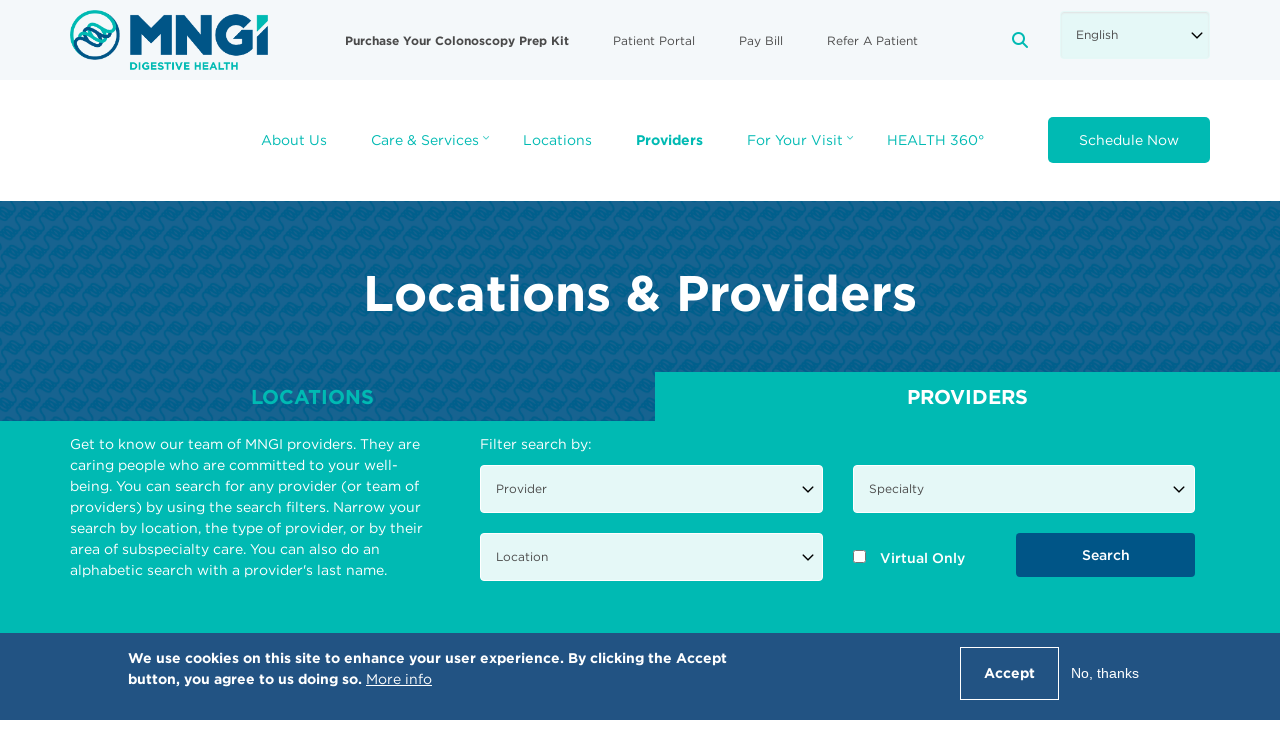

--- FILE ---
content_type: text/html; charset=UTF-8
request_url: https://www.mngi.com/provider/patrick-m-oreilly-md
body_size: 15709
content:
<!DOCTYPE html>
<html lang="en" dir="ltr">
  <head>
    <meta charset="utf-8" />
<meta name="description" content="Gastroenterologist Dr. O&#039;Reilly is a native of Minnesota. He earned his undergraduate degree at Grinnell College. He then received his medical degree at the University of Minnesota in 1990. Dr. O&#039;Reilly&#039;s internship and residency in Internal Medicine were completed at Hennepin County Medical Center. He completed his fellowship at the University of California Los Angeles Medical Center in 1996. Dr. O&#039;Reilly is a Diplomate of the National Board of Medical Examiners, the American Board of Internal Medicine for both internal medicine and gastroenterology. He was appointed Clinical Assistant Professor in the Department of Family Practice and Community Health at the University of Minnesota. He was appointed Clinical Assistant Professor Department of Family Practice Community Health at the University of Minnesota Medical School (1999- 2004 ) and later promoted to Clinical Associate Professor Department of Family Practice and Community Health at the University of Minnesota Medical School (2004- present ). He was a presenter at the Presidential Plenary Session of the international conference, Digestive Disease Week - picked for the ASGE President’s Plenary Session and the “Best of DDW” oral presentation at Digestive Disease Week. He is Chairman of the MNGI celiac committee." />
<link rel="canonical" href="https://www.mngi.com/provider/patrick-m-oreilly-md" />
<meta name="Generator" content="Drupal 10 (https://www.drupal.org)" />
<meta name="MobileOptimized" content="width" />
<meta name="HandheldFriendly" content="true" />
<meta name="viewport" content="width=device-width, initial-scale=1.0" />
<link rel="stylesheet" href="https://fonts.googleapis.com/css?family=Crimson+Text:italic&amp;subset=latin&amp;display=swap" media="all" />
<link rel="stylesheet" href="/sites/default/files/fontyourface/local_fonts/gotham_bold/font.css" media="all" />
<link rel="stylesheet" href="/sites/default/files/fontyourface/local_fonts/gotham_book/font.css" media="all" />
<link rel="stylesheet" href="/sites/default/files/fontyourface/local_fonts/gotham_medium/font.css" media="all" />
<style>div#sliding-popup, div#sliding-popup .eu-cookie-withdraw-banner, .eu-cookie-withdraw-tab {background: #225383} div#sliding-popup.eu-cookie-withdraw-wrapper { background: transparent; } #sliding-popup h1, #sliding-popup h2, #sliding-popup h3, #sliding-popup p, #sliding-popup label, #sliding-popup div, .eu-cookie-compliance-more-button, .eu-cookie-compliance-secondary-button, .eu-cookie-withdraw-tab { color: #ffffff;} .eu-cookie-withdraw-tab { border-color: #ffffff;}</style>
<link rel="icon" href="/sites/default/files/favicon.ico" type="image/vnd.microsoft.icon" />
<link rel="alternate" hreflang="en" href="https://www.mngi.com/provider/patrick-m-oreilly-md" />

    <title>Patrick M O&#039;Reilly, MD | MNGI</title>
    <link rel="stylesheet" media="all" href="/libraries/drupal-superfish/css/superfish.css?t7al73" />
<link rel="stylesheet" media="all" href="/themes/contrib/stable/css/core/components/progress.module.css?t7al73" />
<link rel="stylesheet" media="all" href="/themes/contrib/stable/css/core/components/ajax-progress.module.css?t7al73" />
<link rel="stylesheet" media="all" href="/themes/contrib/stable/css/system/components/align.module.css?t7al73" />
<link rel="stylesheet" media="all" href="/themes/contrib/stable/css/system/components/fieldgroup.module.css?t7al73" />
<link rel="stylesheet" media="all" href="/themes/contrib/stable/css/system/components/container-inline.module.css?t7al73" />
<link rel="stylesheet" media="all" href="/themes/contrib/stable/css/system/components/clearfix.module.css?t7al73" />
<link rel="stylesheet" media="all" href="/themes/contrib/stable/css/system/components/details.module.css?t7al73" />
<link rel="stylesheet" media="all" href="/themes/contrib/stable/css/system/components/hidden.module.css?t7al73" />
<link rel="stylesheet" media="all" href="/themes/contrib/stable/css/system/components/item-list.module.css?t7al73" />
<link rel="stylesheet" media="all" href="/themes/contrib/stable/css/system/components/js.module.css?t7al73" />
<link rel="stylesheet" media="all" href="/themes/contrib/stable/css/system/components/nowrap.module.css?t7al73" />
<link rel="stylesheet" media="all" href="/themes/contrib/stable/css/system/components/position-container.module.css?t7al73" />
<link rel="stylesheet" media="all" href="/themes/contrib/stable/css/system/components/reset-appearance.module.css?t7al73" />
<link rel="stylesheet" media="all" href="/themes/contrib/stable/css/system/components/resize.module.css?t7al73" />
<link rel="stylesheet" media="all" href="/themes/contrib/stable/css/system/components/system-status-counter.css?t7al73" />
<link rel="stylesheet" media="all" href="/themes/contrib/stable/css/system/components/system-status-report-counters.css?t7al73" />
<link rel="stylesheet" media="all" href="/themes/contrib/stable/css/system/components/system-status-report-general-info.css?t7al73" />
<link rel="stylesheet" media="all" href="/themes/contrib/stable/css/system/components/tablesort.module.css?t7al73" />
<link rel="stylesheet" media="all" href="/themes/contrib/stable/css/views/views.module.css?t7al73" />
<link rel="stylesheet" media="all" href="/modules/contrib/webform/css/webform.element.details.toggle.css?t7al73" />
<link rel="stylesheet" media="all" href="/modules/contrib/webform/css/webform.element.message.css?t7al73" />
<link rel="stylesheet" media="all" href="/modules/contrib/webform/css/webform.form.css?t7al73" />
<link rel="stylesheet" media="all" href="/modules/contrib/eu_cookie_compliance/css/eu_cookie_compliance.css?t7al73" />
<link rel="stylesheet" media="all" href="/modules/contrib/better_exposed_filters/css/better_exposed_filters.css?t7al73" />
<link rel="stylesheet" media="all" href="/modules/contrib/paragraphs/css/paragraphs.unpublished.css?t7al73" />
<link rel="stylesheet" media="all" href="/libraries/drupal-superfish/style/default/default.css?t7al73" />
<link rel="stylesheet" media="all" href="/modules/contrib/webform/css/webform.theme.classy.css?t7al73" />
<link rel="stylesheet" media="all" href="/themes/contrib/stable/css/core/assets/vendor/normalize-css/normalize.css?t7al73" />
<link rel="stylesheet" media="all" href="/themes/contrib/stable/css/core/normalize-fixes.css?t7al73" />
<link rel="stylesheet" media="all" href="/themes/custom/corporateplus/bootstrap/css/bootstrap.min.css?t7al73" />
<link rel="stylesheet" media="all" href="/themes/custom/corporateplus/css/base/typography.css?t7al73" />
<link rel="stylesheet" media="all" href="/themes/custom/corporateplus/css/base/elements.css?t7al73" />
<link rel="stylesheet" media="all" href="/themes/custom/corporateplus/css/base/layout.css?t7al73" />
<link rel="stylesheet" media="all" href="/themes/custom/corporateplus/css/base/local-base.css?t7al73" />
<link rel="stylesheet" media="all" href="/themes/contrib/classy/css/components/action-links.css?t7al73" />
<link rel="stylesheet" media="all" href="/themes/contrib/classy/css/components/button.css?t7al73" />
<link rel="stylesheet" media="all" href="/themes/contrib/classy/css/components/collapse-processed.css?t7al73" />
<link rel="stylesheet" media="all" href="/themes/contrib/classy/css/components/container-inline.css?t7al73" />
<link rel="stylesheet" media="all" href="/themes/contrib/classy/css/components/details.css?t7al73" />
<link rel="stylesheet" media="all" href="/themes/contrib/classy/css/components/exposed-filters.css?t7al73" />
<link rel="stylesheet" media="all" href="/themes/contrib/classy/css/components/field.css?t7al73" />
<link rel="stylesheet" media="all" href="/themes/contrib/classy/css/components/form.css?t7al73" />
<link rel="stylesheet" media="all" href="/themes/contrib/classy/css/components/icons.css?t7al73" />
<link rel="stylesheet" media="all" href="/themes/contrib/classy/css/components/inline-form.css?t7al73" />
<link rel="stylesheet" media="all" href="/themes/contrib/classy/css/components/item-list.css?t7al73" />
<link rel="stylesheet" media="all" href="/themes/contrib/classy/css/components/link.css?t7al73" />
<link rel="stylesheet" media="all" href="/themes/contrib/classy/css/components/links.css?t7al73" />
<link rel="stylesheet" media="all" href="/themes/contrib/classy/css/components/menu.css?t7al73" />
<link rel="stylesheet" media="all" href="/themes/contrib/classy/css/components/more-link.css?t7al73" />
<link rel="stylesheet" media="all" href="/themes/contrib/classy/css/components/tabledrag.css?t7al73" />
<link rel="stylesheet" media="all" href="/themes/contrib/classy/css/components/tableselect.css?t7al73" />
<link rel="stylesheet" media="all" href="/themes/contrib/classy/css/components/tablesort.css?t7al73" />
<link rel="stylesheet" media="all" href="/themes/contrib/classy/css/components/tabs.css?t7al73" />
<link rel="stylesheet" media="all" href="/themes/contrib/classy/css/components/textarea.css?t7al73" />
<link rel="stylesheet" media="all" href="/themes/contrib/classy/css/components/ui-dialog.css?t7al73" />
<link rel="stylesheet" media="all" href="/themes/contrib/classy/css/components/messages.css?t7al73" />
<link rel="stylesheet" media="all" href="/themes/contrib/classy/css/components/node.css?t7al73" />
<link rel="stylesheet" media="all" href="/themes/contrib/classy/css/components/progress.css?t7al73" />
<link rel="stylesheet" media="all" href="/themes/custom/corporateplus/css/components/background-image-block.css?t7al73" />
<link rel="stylesheet" media="all" href="/themes/custom/corporateplus/css/components/fixed-header.css?t7al73" />
<link rel="stylesheet" media="all" href="/themes/custom/corporateplus/css/components/alert.css?t7al73" />
<link rel="stylesheet" media="all" href="/themes/custom/corporateplus/css/components/accordion.css?t7al73" />
<link rel="stylesheet" media="all" href="/themes/custom/corporateplus/css/components/block.css?t7al73" />
<link rel="stylesheet" media="all" href="/themes/custom/corporateplus/css/components/buttons.css?t7al73" />
<link rel="stylesheet" media="all" href="/themes/custom/corporateplus/css/components/better-exposed-filters.css?t7al73" />
<link rel="stylesheet" media="all" href="/themes/custom/corporateplus/css/components/contact-info.css?t7al73" />
<link rel="stylesheet" media="all" href="/themes/custom/corporateplus/css/components/call-to-action.css?t7al73" />
<link rel="stylesheet" media="all" href="/themes/custom/corporateplus/css/components/credit-cards.css?t7al73" />
<link rel="stylesheet" media="all" href="/themes/custom/corporateplus/css/components/dropdowns.css?t7al73" />
<link rel="stylesheet" media="all" href="/themes/custom/corporateplus/css/components/fancy-block.css?t7al73" />
<link rel="stylesheet" media="all" href="/themes/custom/corporateplus/css/components/fancy-block-2.css?t7al73" />
<link rel="stylesheet" media="all" href="/themes/custom/corporateplus/css/components/highlights.css?t7al73" />
<link rel="stylesheet" media="all" href="/themes/custom/corporateplus/css/components/more-links.css?t7al73" />
<link rel="stylesheet" media="all" href="/themes/custom/corporateplus/css/components/fa-icons-list.css?t7al73" />
<link rel="stylesheet" media="all" href="/themes/custom/corporateplus/css/components/field.css?t7al73" />
<link rel="stylesheet" media="all" href="/themes/custom/corporateplus/css/components/forms.css?t7al73" />
<link rel="stylesheet" media="all" href="/themes/custom/corporateplus/css/components/field-taxonomy-term.css?t7al73" />
<link rel="stylesheet" media="all" href="/themes/custom/corporateplus/css/components/icons-list.css?t7al73" />
<link rel="stylesheet" media="all" href="/themes/custom/corporateplus/css/components/social-links.css?t7al73" />
<link rel="stylesheet" media="all" href="/themes/custom/corporateplus/css/components/social-media.css?t7al73" />
<link rel="stylesheet" media="all" href="/themes/custom/corporateplus/css/components/item-list.css?t7al73" />
<link rel="stylesheet" media="all" href="/themes/custom/corporateplus/css/components/inline-list.css?t7al73" />
<link rel="stylesheet" media="all" href="/themes/custom/corporateplus/css/components/image-overlay.css?t7al73" />
<link rel="stylesheet" media="all" href="/themes/custom/corporateplus/css/components/node-testimonial.css?t7al73" />
<link rel="stylesheet" media="all" href="/themes/custom/corporateplus/css/components/node-links.css?t7al73" />
<link rel="stylesheet" media="all" href="/themes/custom/corporateplus/css/components/separators.css?t7al73" />
<link rel="stylesheet" media="all" href="/themes/custom/corporateplus/css/components/subscribe-forms.css?t7al73" />
<link rel="stylesheet" media="all" href="/themes/custom/corporateplus/css/components/search.css?t7al73" />
<link rel="stylesheet" media="all" href="/themes/custom/corporateplus/css/components/site-branding.css?t7al73" />
<link rel="stylesheet" media="all" href="/themes/custom/corporateplus/css/components/static-promoted-images-grid.css?t7al73" />
<link rel="stylesheet" media="all" href="/themes/custom/corporateplus/css/components/pricing-tables.css?t7al73" />
<link rel="stylesheet" media="all" href="/themes/custom/corporateplus/css/components/text-blocks.css?t7al73" />
<link rel="stylesheet" media="all" href="/themes/custom/corporateplus/css/components/tables.css?t7al73" />
<link rel="stylesheet" media="all" href="/themes/custom/corporateplus/css/components/tabs.css?t7al73" />
<link rel="stylesheet" media="all" href="/themes/custom/corporateplus/css/components/team-members.css?t7al73" />
<link rel="stylesheet" media="all" href="/themes/custom/corporateplus/css/components/pills.css?t7al73" />
<link rel="stylesheet" media="all" href="/themes/custom/corporateplus/css/components/progress-bars.css?t7al73" />
<link rel="stylesheet" media="all" href="/themes/custom/corporateplus/css/components/layout-switcher.css?t7al73" />
<link rel="stylesheet" media="all" href="/themes/custom/corporateplus/css/components/language-switcher.css?t7al73" />
<link rel="stylesheet" media="all" href="/themes/custom/corporateplus/css/components/menu.css?t7al73" />
<link rel="stylesheet" media="all" href="/themes/custom/corporateplus/css/components/username.css?t7al73" />
<link rel="stylesheet" media="all" href="/themes/custom/corporateplus/css/components/views.css?t7al73" />
<link rel="stylesheet" media="all" href="/themes/custom/corporateplus/css/components/in-page-navigation.css?t7al73" />
<link rel="stylesheet" media="all" href="/themes/custom/corporateplus/css/components/inverted-header.css?t7al73" />
<link rel="stylesheet" media="all" href="/themes/custom/corporateplus/js/magnific-popup/magnific-popup.css?t7al73" />
<link rel="stylesheet" media="all" href="/themes/custom/corporateplus/css/components/messages.css?t7al73" />
<link rel="stylesheet" media="all" href="/themes/custom/corporateplus/css/components/node.css?t7al73" />
<link rel="stylesheet" media="all" href="/themes/custom/corporateplus/css/components/node-team-member.css?t7al73" />
<link rel="stylesheet" media="all" href="/themes/custom/corporateplus/js/slideout/slideout.css?t7al73" />
<link rel="stylesheet" media="all" href="/themes/custom/corporateplus/css/components/slideout.css?t7al73" />
<link rel="stylesheet" media="all" href="/themes/custom/corporateplus/css/components/to-top.css?t7al73" />
<link rel="stylesheet" media="all" href="/themes/custom/corporateplus/css/components/tooltip.css?t7al73" />
<link rel="stylesheet" media="all" href="/themes/custom/corporateplus/css/components/view-collections-grid.css?t7al73" />
<link rel="stylesheet" media="all" href="/themes/custom/corporateplus/css/components/view-collections-image-overlay.css?t7al73" />
<link rel="stylesheet" media="all" href="/themes/custom/corporateplus/css/components/local-components.css?t7al73" />
<link rel="stylesheet" media="all" href="//fonts.googleapis.com/css?family=PT+Serif:400,700,400italic,700italic&amp;subset=latin,latin-ext" />
<link rel="stylesheet" media="all" href="//fonts.googleapis.com/css?family=Source+Code+Pro&amp;subset=latin,latin-ext" />
<link rel="stylesheet" media="all" href="/themes/custom/corporateplus/css/components/paragraph.css?t7al73" />
<link rel="stylesheet" media="all" href="/themes/custom/corporateplus/css/theme/color-gray.css?t7al73" />
<link rel="stylesheet" media="all" href="/themes/custom/corporateplus/css/theme/local-theme.css?t7al73" />

    <script type="application/json" data-drupal-selector="drupal-settings-json">{"path":{"baseUrl":"\/","pathPrefix":"","currentPath":"node\/183","currentPathIsAdmin":false,"isFront":false,"currentLanguage":"en"},"pluralDelimiter":"\u0003","suppressDeprecationErrors":true,"gtag":{"tagId":"UA-18432760-1","consentMode":false,"otherIds":["G-74YRF10LEW"],"events":[],"additionalConfigInfo":[]},"ajaxPageState":{"libraries":"[base64]","theme":"corporateplus","theme_token":null},"ajaxTrustedUrl":{"form_action_p_pvdeGsVG5zNF_XLGPTvYSKCf43t8qZYSwcfZl2uzM":true,"\/search\/node":true,"\/providers":true},"gtm":{"tagId":null,"settings":{"data_layer":"dataLayer","include_classes":false,"allowlist_classes":"","blocklist_classes":"","include_environment":false,"environment_id":"","environment_token":""},"tagIds":["GTM-NX38X6P","GTM-MFH89HR8"]},"auto_height":{"selectors":".glossary-box\r,.location-box\r,.content-item-2-across\r,.featured-linked-text-tiles .featured-linked-text-tile\r,.field--name-field-mt-instruction-items .paragraph\r,.vocabulary-procedure.vocabulary--view-mode--featured"},"eu_cookie_compliance":{"cookie_policy_version":"1.0.0","popup_enabled":true,"popup_agreed_enabled":false,"popup_hide_agreed":false,"popup_clicking_confirmation":false,"popup_scrolling_confirmation":false,"popup_html_info":"\u003Cdiv aria-labelledby=\u0022popup-text\u0022  class=\u0022eu-cookie-compliance-banner eu-cookie-compliance-banner-info eu-cookie-compliance-banner--opt-in\u0022\u003E\n  \u003Cdiv class=\u0022popup-content info eu-cookie-compliance-content\u0022\u003E\n        \u003Cdiv id=\u0022popup-text\u0022 class=\u0022eu-cookie-compliance-message\u0022 role=\u0022document\u0022\u003E\n      \u003Cp\u003EWe use cookies on this site to enhance your user experience. By clicking the Accept button, you agree to us doing so.\u003C\/p\u003E\n\n              \u003Cbutton type=\u0022button\u0022 class=\u0022find-more-button eu-cookie-compliance-more-button\u0022\u003EMore info\u003C\/button\u003E\n          \u003C\/div\u003E\n\n    \n    \u003Cdiv id=\u0022popup-buttons\u0022 class=\u0022eu-cookie-compliance-buttons\u0022\u003E\n            \u003Cbutton type=\u0022button\u0022 class=\u0022agree-button eu-cookie-compliance-secondary-button\u0022\u003EAccept\u003C\/button\u003E\n              \u003Cbutton type=\u0022button\u0022 class=\u0022decline-button eu-cookie-compliance-default-button\u0022\u003ENo, thanks\u003C\/button\u003E\n          \u003C\/div\u003E\n  \u003C\/div\u003E\n\u003C\/div\u003E","use_mobile_message":false,"mobile_popup_html_info":"\u003Cdiv aria-labelledby=\u0022popup-text\u0022  class=\u0022eu-cookie-compliance-banner eu-cookie-compliance-banner-info eu-cookie-compliance-banner--opt-in\u0022\u003E\n  \u003Cdiv class=\u0022popup-content info eu-cookie-compliance-content\u0022\u003E\n        \u003Cdiv id=\u0022popup-text\u0022 class=\u0022eu-cookie-compliance-message\u0022 role=\u0022document\u0022\u003E\n      \n              \u003Cbutton type=\u0022button\u0022 class=\u0022find-more-button eu-cookie-compliance-more-button\u0022\u003EMore info\u003C\/button\u003E\n          \u003C\/div\u003E\n\n    \n    \u003Cdiv id=\u0022popup-buttons\u0022 class=\u0022eu-cookie-compliance-buttons\u0022\u003E\n            \u003Cbutton type=\u0022button\u0022 class=\u0022agree-button eu-cookie-compliance-secondary-button\u0022\u003EAccept\u003C\/button\u003E\n              \u003Cbutton type=\u0022button\u0022 class=\u0022decline-button eu-cookie-compliance-default-button\u0022\u003ENo, thanks\u003C\/button\u003E\n          \u003C\/div\u003E\n  \u003C\/div\u003E\n\u003C\/div\u003E","mobile_breakpoint":768,"popup_html_agreed":false,"popup_use_bare_css":false,"popup_height":"auto","popup_width":"100%","popup_delay":1000,"popup_link":"\/notices-disclosures","popup_link_new_window":true,"popup_position":false,"fixed_top_position":true,"popup_language":"en","store_consent":false,"better_support_for_screen_readers":false,"cookie_name":"","reload_page":false,"domain":"","domain_all_sites":false,"popup_eu_only":false,"popup_eu_only_js":false,"cookie_lifetime":100,"cookie_session":0,"set_cookie_session_zero_on_disagree":0,"disagree_do_not_show_popup":false,"method":"opt_in","automatic_cookies_removal":true,"allowed_cookies":"","withdraw_markup":"\u003Cbutton type=\u0022button\u0022 class=\u0022eu-cookie-withdraw-tab\u0022\u003EPrivacy settings\u003C\/button\u003E\n\u003Cdiv aria-labelledby=\u0022popup-text\u0022 class=\u0022eu-cookie-withdraw-banner\u0022\u003E\n  \u003Cdiv class=\u0022popup-content info eu-cookie-compliance-content\u0022\u003E\n    \u003Cdiv id=\u0022popup-text\u0022 class=\u0022eu-cookie-compliance-message\u0022 role=\u0022document\u0022\u003E\n      \u003Cp\u003EWe use cookies on this site to enhance your user experience\u003C\/p\u003E\n\u003Cp\u003EYou have given your consent for us to set cookies.\u003C\/p\u003E\n\n    \u003C\/div\u003E\n    \u003Cdiv id=\u0022popup-buttons\u0022 class=\u0022eu-cookie-compliance-buttons\u0022\u003E\n      \u003Cbutton type=\u0022button\u0022 class=\u0022eu-cookie-withdraw-button \u0022\u003EWithdraw consent\u003C\/button\u003E\n    \u003C\/div\u003E\n  \u003C\/div\u003E\n\u003C\/div\u003E","withdraw_enabled":false,"reload_options":0,"reload_routes_list":"","withdraw_button_on_info_popup":false,"cookie_categories":[],"cookie_categories_details":[],"enable_save_preferences_button":true,"cookie_value_disagreed":"0","cookie_value_agreed_show_thank_you":"1","cookie_value_agreed":"2","containing_element":"body","settings_tab_enabled":false,"olivero_primary_button_classes":"","olivero_secondary_button_classes":"","close_button_action":"close_banner","open_by_default":true,"modules_allow_popup":true,"hide_the_banner":false,"geoip_match":true,"unverified_scripts":[]},"corporateplus":{"slideshowCaptionOpacity":0,"slideshowBackgroundOpacity":0,"sliderRevolutionFullWidthInit":{"slideshowFullWidthEffectTime":10000,"slideshowFullWidthInitialHeight":680,"slideshowFullWidthNavigationStyle":"bullets","slideshowFullWidthBulletsPosition":"right","slideshowFullWidthTouchSwipe":"on"},"sliderRevolutionFullScreenInit":{"slideshowFullScreenEffectTime":10000,"slideshowFullScreenNavigationStyle":"bullets","slideshowFullScreenBulletsPosition":"right","slideshowFullScreenTouchSwipe":"on"},"sliderRevolutionBoxedWidthInit":{"slideshowBoxedWidthEffectTime":10000,"slideshowBoxedWidthInitialHeight":680,"slideshowBoxedWidthNavigationStyle":"bullets","slideshowBoxedWidthBulletsPosition":"right","slideshowBoxedWidthTouchSwipe":"on"},"sliderRevolutionInternalBannerInit":{"slideshowInternalBannerEffectTime":10000,"slideshowInternalBannerInitialHeight":680,"slideshowInternalBannerNavigationStyle":"bullets","slideshowInternalBannerBulletsPosition":"center","slideshowInternalBannerTouchSwipe":"off"},"owlCarouselProductsInit":{"owlProductsAutoPlay":1,"owlProductsEffectTime":5000},"owlCarouselArticlesInit":{"owlArticlesAutoPlay":1,"owlArticlesEffectTime":5000},"owlCarouselTestimonialsInit":{"owlTestimonialsAutoPlay":1,"owlTestimonialsEffectTime":5000},"owlCarouselRelatedNodesInit":{"owlRelatedNodesAutoPlay":0,"owlRelatedNodesEffectTime":5000},"owlCarouselBrandsInit":{"owlBrandsAutoPlay":1,"owlBrandsEffectTime":5000},"owlCarouselCollectionsInit":{"owlCollectionsAutoPlay":0,"owlCollectionsEffectTime":5000},"owlCarouselPromotedPostsInit":{"owlPromotedPostsAutoPlay":0,"owlPromotedPostsEffectTime":5000},"owlCarouselTeamMembersInit":{"owlTeamMembersAutoPlay":0,"owlTeamMembersEffectTime":5000},"flexsliderInPageInit":{"inPageSliderEffect":"slide"},"inPageNavigation":{"inPageNavigationOffset":74},"transparentHeader":{"transparentHeaderOpacity":0},"isotopeFiltersGridInit":{"isotopeFiltersText":"All","isotopeLayoutMode":"masonry"},"slideoutInit":{"slideoutSide":"right","slideoutTouchSwipe":true}},"superfish":{"superfish-footer":{"id":"superfish-footer","sf":{"animation":{"opacity":"show"},"speed":"fast","autoArrows":false,"dropShadows":false},"plugins":{"supposition":true,"supersubs":true}},"superfish-location-providers-menu":{"id":"superfish-location-providers-menu","sf":{"animation":{"opacity":"show","height":"show"},"speed":"fast","autoArrows":true,"dropShadows":true},"plugins":{"supposition":true,"supersubs":true}},"superfish-main--2":{"id":"superfish-main--2","sf":{"animation":{"opacity":"show","height":"show"},"speed":"fast","autoArrows":true,"dropShadows":false},"plugins":{"smallscreen":{"cloneParent":0,"mode":"window_width"},"supposition":true,"supersubs":{"minWidth":16}}},"superfish-main":{"id":"superfish-main","sf":{"animation":{"opacity":"show","height":"show"},"speed":"fast","autoArrows":false,"dropShadows":false},"plugins":{"smallscreen":{"cloneParent":0,"mode":"window_width","breakpoint":10000},"supposition":true,"supersubs":true}}},"user":{"uid":0,"permissionsHash":"9b784014f6accbf0903cef6078dcf5e023405ad66b08602afd189490ce89f40d"}}</script>
<script src="/core/assets/vendor/modernizr/modernizr.min.js?v=3.11.7"></script>
<script src="/core/misc/drupalSettingsLoader.js?v=10.5.8"></script>
<script src="https://kit.fontawesome.com/60a9f7e45b.js" defer crossorigin="anonymous"></script>
<script src="https://use.fontawesome.com/releases/v6.4.0/js/v4-shims.js" defer crossorigin="anonymous"></script>
<script src="/modules/contrib/google_tag/js/gtag.js?t7al73"></script>
<script src="/modules/contrib/google_tag/js/gtm.js?t7al73"></script>

    <!-- Google Tag Manager -->
    <script>(function(w,d,s,l,i){w[l]=w[l]||[];w[l].push({'gtm.start':
      new Date().getTime(),event:'gtm.js'});var f=d.getElementsByTagName(s)[0],
      j=d.createElement(s),dl=l!='dataLayer'?'&l='+l:'';j.async=true;j.src=
      'https://www.googletagmanager.com/gtm.js?id='+i+dl;f.parentNode.insertBefore(j,f);
      })(window,document,'script','dataLayer','GTM-NKFH4ZM');</script>
    <!-- End Google Tag Manager -->
  </head>
  <body class="fontyourface layout-no-sidebars wide hff-fyf pff-fyf sff-fyf slff-fyf fixed-header-enabled slideout-side-right transparent-header-active inverted-header-enabled">
    <!-- Google Tag Manager (noscript) -->
    <noscript><iframe src="https://www.googletagmanager.com/ns.html?id=GTM-NKFH4ZM"
      height="0" width="0" style="display:none;visibility:hidden"></iframe></noscript>
    <!-- End Google Tag Manager (noscript) -->
    <!-- Begin Adtaxi Container Tag - Loading asynchronously -->
    <script type="text/javascript">
      (function(a,b,c,d){
      a="https://tags.tiqcdn.com/utag/adtaxi/mngi.com/prod/utag.js";
      b=document;c="script";d=b.createElement(c);d.src=a;d.type="text/java"+c;d.async=true;
      a=b.getElementsByTagName(c)[0];a.parentNode.insertBefore(d,a);
      })();
    </script>
    <!-- End Adtaxi Container Tag -->
        <a href="#main-content" class="visually-hidden focusable">
      Skip to main content
    </a>
    <noscript><iframe src="https://www.googletagmanager.com/ns.html?id=GTM-NX38X6P"
                  height="0" width="0" style="display:none;visibility:hidden"></iframe></noscript>
<noscript><iframe src="https://www.googletagmanager.com/ns.html?id=GTM-MFH89HR8"
                  height="0" width="0" style="display:none;visibility:hidden"></iframe></noscript>

      <div class="dialog-off-canvas-main-canvas" data-off-canvas-main-canvas>
        <div class="clearfix slideout region--dark-typography region--white-background">
        <div class="clearfix slideout__container">
      <div class="slideout__section">
          <div class="region region-slideout">
    <div id="block-mainnavigation-4" class="main-navigation-slideout clearfix block block-superfish block-superfishmain">
  
    
      <div class="content">
      
<ul id="superfish-main" class="menu sf-menu sf-main sf-horizontal sf-style-none cta-active cta-active--email" role="menu" aria-label="Menu">
  

  
  <li id="main-menu-link-content46d71c54-fa86-4922-832e-5b85197258b2" class="sf-depth-1 sf-no-children sf-first" role="none">
    
          <a href="/about-us/overview" class="sf-depth-1" role="menuitem">About Us</a>
    
    
    
    
      </li>


            
  <li id="main-menu-link-contentff13cfc3-b32c-48a3-b135-8529d5dd12f1" class="sf-depth-1 menuparent" role="none">
    
          <a href="/care-services" class="sf-depth-1 menuparent" role="menuitem" aria-haspopup="true" aria-expanded="false">Care &amp; Services</a>
    
    
    
              <ul role="menu">
      
      

  
  <li id="main-menu-link-content136491e0-d31d-4aaf-a2cb-66bf48a0c23c" class="sf-depth-2 sf-no-children sf-first" role="none">
    
          <a href="/colon-cancer-prevention" class="sf-depth-2" role="menuitem">Colon Cancer Prevention</a>
    
    
    
    
      </li>


  
  <li id="main-menu-link-content1af49232-bbe8-4fb6-a10a-17cb662a2fce" class="sf-depth-2 sf-no-children" role="none">
    
          <a href="/care-services/specialty-care" class="sf-depth-2" role="menuitem">Specialty Care</a>
    
    
    
    
      </li>


  
  <li id="main-menu-link-content8466f37d-83cc-410b-93d7-784d8f491d3f" class="sf-depth-2 sf-no-children" role="none">
    
          <a href="/care-services/conditions" class="sf-depth-2" role="menuitem">Conditions</a>
    
    
    
    
      </li>


  
  <li id="main-menu-link-content0a606265-dd43-4f89-8e69-4285387daa48" class="sf-depth-2 sf-no-children" role="none">
    
          <a href="/care-services/patient-services" class="sf-depth-2" role="menuitem">Patient Services</a>
    
    
    
    
      </li>


  
  <li id="main-menu-link-content5248664b-8a4a-4e13-ba25-dff43b62fb62" class="sf-depth-2 sf-no-children" role="none">
    
          <a href="/care-services/clinical-studies" class="sf-depth-2" role="menuitem">Clinical Studies</a>
    
    
    
    
      </li>


  
  <li id="main-menu-link-content9ad14650-89f8-4863-8302-835d5aab1cc9" class="sf-depth-2 sf-no-children sf-last" role="none">
    
          <a href="/care-services/anesthesia-care" class="sf-depth-2" role="menuitem">Anesthesia Care</a>
    
    
    
    
      </li>



              </ul>
      
    
    
      </li>


  
  <li id="main-menu-link-content5b7e95f7-701e-446f-9e2e-1606faef6425" class="sf-depth-1 sf-no-children" role="none">
    
          <a href="/locations" class="sf-depth-1" role="menuitem">Locations</a>
    
    
    
    
      </li>


  
  <li id="main-menu-link-content87595796-4c44-44dc-add4-ea26e64318ca" class="active-trail sf-depth-1 sf-no-children" role="none">
    
          <a href="/providers" class="sf-depth-1" role="menuitem">Providers</a>
    
    
    
    
      </li>


            
  <li id="main-menu-link-contentecbab6fc-8da8-4efc-87c8-38ab0a43c5dd" class="sf-depth-1 menuparent" role="none">
    
          <a href="/your-visit/patient-info" class="sf-depth-1 menuparent" role="menuitem" aria-haspopup="true" aria-expanded="false">For Your Visit</a>
    
    
    
              <ul role="menu">
      
      

  
  <li id="main-menu-link-contentfdb5cac4-e6d1-4a0c-9ce0-64ad6ac8e128" class="sf-depth-2 sf-no-children sf-first" role="none">
    
          <a href="/your-visit/patient-info" class="sf-depth-2" role="menuitem">Patient Info</a>
    
    
    
    
      </li>


  
  <li id="main-menu-link-content1480be0e-5ded-4015-b964-405fbb2bd59d" class="sf-depth-2 sf-no-children" role="none">
    
          <a href="/procedure-prep" class="sf-depth-2" role="menuitem">Procedure Prep</a>
    
    
    
    
      </li>


  
  <li id="main-menu-link-content0100e3d6-2f2b-48ff-93ec-e0094b46c24a" class="sf-depth-2 sf-no-children" role="none">
    
          <a href="/your-visit/insurance-and-billing" class="sf-depth-2" role="menuitem">Insurance/Billing</a>
    
    
    
    
      </li>


  
  <li id="main-menu-link-content5a1bab86-775f-4ca4-bf10-64d3a74690ce" class="sf-depth-2 sf-no-children" role="none">
    
          <a href="/price-quotes" class="sf-depth-2" role="menuitem">Price Quotes</a>
    
    
    
    
      </li>


  
  <li id="main-menu-link-content94f78676-0164-4a82-99dd-408f36b85934" class="sf-depth-2 sf-no-children" role="none">
    
          <a href="/your-visit/faqs" class="sf-depth-2" role="menuitem">FAQs</a>
    
    
    
    
      </li>



              </ul>
      
    
    
      </li>


  
  <li id="main-menu-link-content2f61e700-4dbc-4735-980b-57ae4d90d1e3" class="sf-depth-1 sf-no-children" role="none">
    
          <a href="/health-360" class="sf-depth-1" role="menuitem">HEALTH 360°</a>
    
    
    
    
      </li>


  
  <li id="main-menu-link-contenta40d4ed0-e0b6-4c4e-970d-a468cf123af6" class="sf-depth-1 sf-no-children" role="none">
    
          <a href="/schedule-now" class="sf-depth-1" role="menuitem">Schedule Now</a>
    
    
    
    
      </li>


</ul>

    </div>
  </div>
<nav role="navigation" aria-labelledby="block-top-menu-slideout-menu" id="block-top-menu-slideout" class="top-menu-slideout clearfix block block-menu navigation menu--mt-footer-menu-three">
            
  <h2 class="visually-hidden" id="block-top-menu-slideout-menu">Top Menu (Slideout)</h2>
  

        
    
            <ul class="clearfix menu">
                          <li class="menu-item">      
                              <a href="/procedure-prep/colonoscopy-prep-kits" data-drupal-link-system-path="node/797">Purchase Your Colonoscopy Prep Kit</a>
                                </li>
                      <li class="menu-item">      
                              <a href="/patient-portal" data-drupal-link-system-path="node/79">Patient Portal</a>
                                </li>
                      <li class="menu-item">      
                              <a href="/online-bill-pay" data-drupal-link-system-path="node/83">Pay Bill</a>
                                </li>
                      <li class="menu-item">      
                              <a href="https://referrals.mngastro.com/">Refer A Patient</a>
                                </li>
        </ul>
  


  </nav>
<div id="block-social-bookmarks-slideout" class="clearfix block block-block-content block-block-content2054bf17-957d-43d6-a736-6b7ac3ba0f2f">
  
    
      <div class="content">
      
            <div class="clearfix text-formatted field field--name-body field--type-text-with-summary field--label-hidden field__item"><ul class="icons-list icons-list--small text-right xs-text-center">
<li class="facebook">
<a href="https://bit.ly/2xOBysJ"><i class="fa-brands fa-facebook-f"><span class="sr-only">facebook</span></i></a>
</li>
<li class="linkedin">
<a href="https://bit.ly/2YT1gbn"><i class="fa-brands fa-linkedin-in"><span class="sr-only">linkedin</span></i></a>
</li>
<li class="instagram">
<a href="https://bit.ly/2K8x6uy"><i class="fa-brands fa-instagram"><span class="sr-only">instagram</span></i></a>
</li><li class="twitter">
<a href="https://bit.ly/2Y2bkSd"><i class="fa-brands fa-x-twitter"><span class="sr-only">twitter</span></i></a>
</li>
<li class="youtube">
<a href="https://bit.ly/2XIgbbX"><i class="fa-brands fa-youtube"><span class="sr-only">youtube</span></i></a>
</li>
</ul></div>
      
    </div>
  </div>
<div id="block-sitebranding" class="clearfix site-branding block block-system block-system-branding-block">
  
    
    <div class="logo-and-site-name-wrapper clearfix">
          <div class="logo">
        <a href="/" title="Home" rel="home" class="site-branding__logo">
          <img src="/sites/default/files/logo_0.png" alt="Home" />
        </a>
      </div>
              </div>
</div>

  </div>

      </div>
    </div>
      </div>
  
    <button class="slideout-toggle slideout-toggle--fixed"><i class="fa fa-bars"></i></button>
  
<div class="page-container">

          <div class="header-container">

                      <div class="clearfix header-top-highlighted region--dark-typography region--gray-background">
          <div class="container">
                        <div class="clearfix header-top-highlighted__container"
              >
              <div class="row">
                                  <div class="col-sm-9">
                                        <div class="clearfix header-top-highlighted__section header-top-highlighted-first">
                        <div class="region region-header-top-highlighted-first">
    <div id="block-corporateplus-branding" class="clearfix site-branding block block-system block-system-branding-block">
  
    
    <div class="logo-and-site-name-wrapper clearfix">
          <div class="logo">
        <a href="/" title="Home" rel="home" class="site-branding__logo">
          <img src="/sites/default/files/logo_0.png" alt="Home" />
        </a>
      </div>
              </div>
</div>
<nav role="navigation" aria-labelledby="block-usefullinks-menu" id="block-usefullinks" class="bold-first clearfix block block-menu navigation menu--mt-footer-menu-three">
            
  <h2 class="visually-hidden" id="block-usefullinks-menu">Useful Links</h2>
  

        
    
            <ul class="clearfix menu">
                          <li class="menu-item">      
                              <a href="/procedure-prep/colonoscopy-prep-kits" data-drupal-link-system-path="node/797">Purchase Your Colonoscopy Prep Kit</a>
                                </li>
                      <li class="menu-item">      
                              <a href="/patient-portal" data-drupal-link-system-path="node/79">Patient Portal</a>
                                </li>
                      <li class="menu-item">      
                              <a href="/online-bill-pay" data-drupal-link-system-path="node/83">Pay Bill</a>
                                </li>
                      <li class="menu-item">      
                              <a href="https://referrals.mngastro.com/">Refer A Patient</a>
                                </li>
        </ul>
  


  </nav>

  </div>

                    </div>
                                      </div>
                                                  <div class="col-sm-3">
                                        <div class="clearfix header-top-highlighted__section header-top-highlighted-second">
                        <div class="region region-header-top-highlighted-second">
    <div id="block-headerdropdowns" class="col-md-2 col-sm-6 clearfix block block-block-content block-block-content18dc1432-7c77-4b0b-b804-5bd46ab9769a">
  
    
      <div class="content">
      <div class="field field--name-field-mt-dropdown field--type-entity-reference-revisions field--label-hidden field--mt-dropdowns-block clearfix">
          <div class="btn-group" role="group">
      <div class="dropdown">
        <button class="dropdown-trigger" type="button" data-toggle="dropdown" aria-haspopup="true" aria-expanded="false">
                      <i class="fa fa-search">
              <span class="sr-only">
                fa-search dropdown trigger
              </span>
            </i>
                  </button>
        <div class="dropdown-menu dropdown-menu-right">
          
  <div class="paragraph paragraph--type--mt-dropdown paragraph--view-mode--default">
                <div class="field field--name-field-mt-dropdown-block field--type-entity-reference field--label-hidden field--entity-reference-target-type-block clearfix field__items">
              <div class="field__item"><div class="search-block-form clearfix block block-search container-inline" data-drupal-selector="search-block-form" id="block-corporateplus-search" role="search">
  
    
      <form action="/search/node" method="get" id="search-block-form" accept-charset="UTF-8">
  <div class="js-form-item form-item js-form-type-search form-type-search js-form-item-keys form-item-keys form-no-label">
      <label for="edit-keys" class="visually-hidden">Search</label>
        <input title="Enter the terms you wish to search for." placeholder="Search..." data-drupal-selector="edit-keys" type="search" id="edit-keys" name="keys" value="" size="15" maxlength="128" class="form-search" />

        </div>
<div data-drupal-selector="edit-actions" class="form-actions js-form-wrapper form-wrapper" id="edit-actions"><input class="search-form__submit button js-form-submit form-submit" data-drupal-selector="edit-submit" type="submit" id="edit-submit" value="Search" />
</div>

</form>

  </div>
</div>
          </div>
  
      </div>

        </div>
      </div>
    </div>
    </div>

    </div>
  </div>
<div id="block-site-alt-logo-header" class="clearfix block block-block-content block-block-content30cd384d-66e1-462a-b606-9af85d356ef1">
  
    
      <div class="content">
      
            <div class="clearfix text-formatted field field--name-body field--type-text-with-summary field--label-hidden field__item"><div class="logo logo-centered">
  <a href="/" title="Home" rel="home">
    <img src="/sites/default/files/favicon.ico" alt="Home">
  </a>
</div></div>
      
    </div>
  </div>
<div class="search-block-form col-sm-8 clearfix block block-search container-inline" data-drupal-selector="search-block-form-2" id="block-search-form" role="search">
  
    
      <form action="/search/node" method="get" id="search-block-form--2" accept-charset="UTF-8">
  <div class="js-form-item form-item js-form-type-search form-type-search js-form-item-keys form-item-keys form-no-label">
      <label for="edit-keys--2" class="visually-hidden">Search</label>
        <input title="Enter the terms you wish to search for." placeholder="Search..." data-drupal-selector="edit-keys" type="search" id="edit-keys--2" name="keys" value="" size="15" maxlength="128" class="form-search" />

        </div>
<div data-drupal-selector="edit-actions" class="form-actions js-form-wrapper form-wrapper" id="edit-actions--2"><input class="search-form__submit button js-form-submit form-submit" data-drupal-selector="edit-submit" type="submit" id="edit-submit--2" value="Search" />
</div>

</form>

  </div>
<div id="block-gtranslate" class="clearfix block block-gtranslate block-gtranslate-block">
  
    
      <div class="content">
      
<div class="gtranslate_wrapper"></div><script>window.gtranslateSettings = {"switcher_horizontal_position":"left","switcher_vertical_position":"bottom","horizontal_position":"inline","vertical_position":"inline","float_switcher_open_direction":"top","switcher_open_direction":"bottom","default_language":"en","native_language_names":1,"detect_browser_language":0,"add_new_line":1,"select_language_label":"Select Language","flag_size":16,"flag_style":"2d","globe_size":60,"alt_flags":[],"wrapper_selector":".gtranslate_wrapper","url_structure":"none","custom_domains":null,"languages":["en","ar","ru","es","vi","hmn","so"],"custom_css":""};</script><script>(function(){var js = document.createElement('script');js.setAttribute('src', 'https://cdn.gtranslate.net/widgets/latest/dropdown.js');js.setAttribute('data-gt-orig-url', '/provider/patrick-m-oreilly-md');js.setAttribute('data-gt-orig-domain', 'www.mngi.com');document.body.appendChild(js);})();</script>
    </div>
  </div>

  </div>

                    </div>
                                      </div>
                              </div>
            </div>
                      </div>
        </div>
              
                      <div class="clearfix header-top region--dark-typography region--white-background">
          <div class="container">
                        <div class="clearfix header-top__container"
              >
              <div class="row">
                                  <div class="col-md-12">
                                        <div class="clearfix header-top__section header-top-first">
                        <div class="region region-header-top-first">
    <div class="search-block-form visible-xs clearfix block block-search container-inline" data-drupal-selector="search-block-form-3" id="block-search-form-alt" role="search">
  
    
      <form action="/search/node" method="get" id="search-block-form--3" accept-charset="UTF-8">
  <div class="js-form-item form-item js-form-type-search form-type-search js-form-item-keys form-item-keys form-no-label">
      <label for="edit-keys--3" class="visually-hidden">Search</label>
        <input title="Enter the terms you wish to search for." placeholder="Search..." data-drupal-selector="edit-keys" type="search" id="edit-keys--3" name="keys" value="" size="15" maxlength="128" class="form-search" />

        </div>
<div data-drupal-selector="edit-actions" class="form-actions js-form-wrapper form-wrapper" id="edit-actions--3"><input class="search-form__submit button js-form-submit form-submit" data-drupal-selector="edit-submit" type="submit" id="edit-submit--3" value="Search" />
</div>

</form>

  </div>

  </div>

                    </div>
                                      </div>
                                              </div>
            </div>
                      </div>
        </div>
              
                      <header role="banner" class="clearfix header region--dark-typography region--white-background fixed-width one-column region--no-block-paddings">
          <div class="container">
                        <div class="clearfix header__container">
              <div class="row">
                                                                  <div class="col-xs-12">
                                        <div class="clearfix header__section header-second">
                        <div class="region region-header">
    <div id="block-corporateplus-mainnavigation-2" class="col-md-10 col-sm-6 clearfix block block-superfish block-superfishmain">
  
    
      <div class="content">
      
<ul id="superfish-main--2" class="menu sf-menu sf-main sf-horizontal sf-style-default cta-active" role="menu" aria-label="Menu">
  

  
  <li id="main-menu-link-content46d71c54-fa86-4922-832e-5b85197258b2--2" class="sf-depth-1 sf-no-children sf-first" role="none">
    
          <a href="/about-us/overview" class="sf-depth-1" role="menuitem">About Us</a>
    
    
    
    
      </li>


            
  <li id="main-menu-link-contentff13cfc3-b32c-48a3-b135-8529d5dd12f1--2" class="sf-depth-1 menuparent" role="none">
    
          <a href="/care-services" class="sf-depth-1 menuparent" role="menuitem" aria-haspopup="true" aria-expanded="false">Care &amp; Services</a>
    
    
    
              <ul role="menu">
      
      

  
  <li id="main-menu-link-content136491e0-d31d-4aaf-a2cb-66bf48a0c23c--2" class="sf-depth-2 sf-no-children sf-first" role="none">
    
          <a href="/colon-cancer-prevention" class="sf-depth-2" role="menuitem">Colon Cancer Prevention</a>
    
    
    
    
      </li>


  
  <li id="main-menu-link-content1af49232-bbe8-4fb6-a10a-17cb662a2fce--2" class="sf-depth-2 sf-no-children" role="none">
    
          <a href="/care-services/specialty-care" class="sf-depth-2" role="menuitem">Specialty Care</a>
    
    
    
    
      </li>


  
  <li id="main-menu-link-content8466f37d-83cc-410b-93d7-784d8f491d3f--2" class="sf-depth-2 sf-no-children" role="none">
    
          <a href="/care-services/conditions" class="sf-depth-2" role="menuitem">Conditions</a>
    
    
    
    
      </li>


  
  <li id="main-menu-link-content0a606265-dd43-4f89-8e69-4285387daa48--2" class="sf-depth-2 sf-no-children" role="none">
    
          <a href="/care-services/patient-services" class="sf-depth-2" role="menuitem">Patient Services</a>
    
    
    
    
      </li>


  
  <li id="main-menu-link-content5248664b-8a4a-4e13-ba25-dff43b62fb62--2" class="sf-depth-2 sf-no-children" role="none">
    
          <a href="/care-services/clinical-studies" class="sf-depth-2" role="menuitem">Clinical Studies</a>
    
    
    
    
      </li>


  
  <li id="main-menu-link-content9ad14650-89f8-4863-8302-835d5aab1cc9--2" class="sf-depth-2 sf-no-children sf-last" role="none">
    
          <a href="/care-services/anesthesia-care" class="sf-depth-2" role="menuitem">Anesthesia Care</a>
    
    
    
    
      </li>



              </ul>
      
    
    
      </li>


  
  <li id="main-menu-link-content5b7e95f7-701e-446f-9e2e-1606faef6425--2" class="sf-depth-1 sf-no-children" role="none">
    
          <a href="/locations" class="sf-depth-1" role="menuitem">Locations</a>
    
    
    
    
      </li>


  
  <li id="main-menu-link-content87595796-4c44-44dc-add4-ea26e64318ca--2" class="active-trail sf-depth-1 sf-no-children" role="none">
    
          <a href="/providers" class="sf-depth-1" role="menuitem">Providers</a>
    
    
    
    
      </li>


            
  <li id="main-menu-link-contentecbab6fc-8da8-4efc-87c8-38ab0a43c5dd--2" class="sf-depth-1 menuparent" role="none">
    
          <a href="/your-visit/patient-info" class="sf-depth-1 menuparent" role="menuitem" aria-haspopup="true" aria-expanded="false">For Your Visit</a>
    
    
    
              <ul role="menu">
      
      

  
  <li id="main-menu-link-contentfdb5cac4-e6d1-4a0c-9ce0-64ad6ac8e128--2" class="sf-depth-2 sf-no-children sf-first" role="none">
    
          <a href="/your-visit/patient-info" class="sf-depth-2" role="menuitem">Patient Info</a>
    
    
    
    
      </li>


  
  <li id="main-menu-link-content1480be0e-5ded-4015-b964-405fbb2bd59d--2" class="sf-depth-2 sf-no-children" role="none">
    
          <a href="/procedure-prep" class="sf-depth-2" role="menuitem">Procedure Prep</a>
    
    
    
    
      </li>


  
  <li id="main-menu-link-content0100e3d6-2f2b-48ff-93ec-e0094b46c24a--2" class="sf-depth-2 sf-no-children" role="none">
    
          <a href="/your-visit/insurance-and-billing" class="sf-depth-2" role="menuitem">Insurance/Billing</a>
    
    
    
    
      </li>


  
  <li id="main-menu-link-content5a1bab86-775f-4ca4-bf10-64d3a74690ce--2" class="sf-depth-2 sf-no-children" role="none">
    
          <a href="/price-quotes" class="sf-depth-2" role="menuitem">Price Quotes</a>
    
    
    
    
      </li>


  
  <li id="main-menu-link-content94f78676-0164-4a82-99dd-408f36b85934--2" class="sf-depth-2 sf-no-children" role="none">
    
          <a href="/your-visit/faqs" class="sf-depth-2" role="menuitem">FAQs</a>
    
    
    
    
      </li>



              </ul>
      
    
    
      </li>


  
  <li id="main-menu-link-content2f61e700-4dbc-4735-980b-57ae4d90d1e3--2" class="sf-depth-1 sf-no-children" role="none">
    
          <a href="/health-360" class="sf-depth-1" role="menuitem">HEALTH 360°</a>
    
    
    
    
      </li>


  
  <li id="main-menu-link-contenta40d4ed0-e0b6-4c4e-970d-a468cf123af6--2" class="sf-depth-1 sf-no-children" role="none">
    
          <a href="/schedule-now" class="sf-depth-1" role="menuitem">Schedule Now</a>
    
    
    
    
      </li>


</ul>

    </div>
  </div>

  </div>

                    </div>
                                      </div>
                              </div>
            </div>
                      </div>
        </header>
              
    </div>
      
          <div id="banner" class="clearfix banner region--dark-typography region--white-background region--no-block-paddings region--no-paddings">
      <div class="container-fluid">
                <div class="clearfix banner__container">
          <div class="row">
            <div class="col-md-12">
              <div class="banner__section">
                                    <div class="region region-banner">
    <div id="block-backgroundimageblocksecondarylocationsandproviders" class="clearfix block block-block-content block-block-content2f7ae7fa-f7f6-442c-9dd5-fb3f48b2ad1f">
  
    
      <div class="content">
      
<div class="field field--name-field-mt-block-reference field--type-entity-reference field--label-hidden field--mt-background-image-block clearfix">
    <div class="background-image-block__section">
    <div class="background-image background-image--attachment-scroll" style="background-image: url(/sites/default/files/background/10/Pattern%20285px%20H.png);"></div>
    <div class="background-image-overlay region--dark-typography region--white-background" style="opacity: 0;"></div>
    <div class="container region--dark-typography region--white-background">
              <div id="block-corporateplus-secondary-locations-providers" class="clearfix block block-block-content block-block-contentdb36b2f5-e533-45d2-95f7-0ca1351b0dd4">
  
    
      <div class="content">
      
            <div class="clearfix text-formatted field field--name-body field--type-text-with-summary field--label-hidden field__item"><div class="title block-title block-title--extra-large text-center">Locations &amp; Providers</div>
</div>
      
    </div>
  </div>

          </div>
  </div>
</div>

    </div>
  </div>
<div id="block-location-providers-menu" class="clearfix block block-superfish block-superfishlocation-providers-menu">
  
    
      <div class="content">
      
<ul id="superfish-location-providers-menu" class="menu sf-menu sf-location-providers-menu sf-horizontal sf-style-none nav-tab__title" role="menu" aria-label="Menu">
  

  
  <li id="location-providers-menu-menu-link-content8a20bd04-62e0-4fbf-b1d4-b3e0161f9bd2" class="sf-depth-1 sf-no-children sf-first" role="none">
    
          <a href="/locations" class="sf-depth-1" role="menuitem">Locations</a>
    
    
    
    
      </li>


  
  <li id="location-providers-menu-menu-link-contentbf9a52d4-b13b-44a1-8f4a-34c866f7a018" class="active-trail sf-depth-1 sf-no-children sf-last" role="none">
    
          <a href="/providers" class="sf-depth-1" role="menuitem">Providers</a>
    
    
    
    
      </li>


</ul>

    </div>
  </div>

  </div>

                                
              </div>
            </div>
          </div>
        </div>
              </div>
    </div>
      
          <div id="content-top-highlighted" class="clearfix content-top-highlighted region--light-typography region--colored-background region--no-separator region--no-paddings">
      <div class="container-fluid">
                <div class="clearfix content-top-highlighted__container container"
            >
          <div class="row">
            <div class="col-md-12">
              <div class="content-top-highlighted__section">
                  <div class="region region-content-top-highlighted">
    <div id="block-providers-search-description-block" class="col-md-4 col-sm-6 search-description clearfix block block-block-content block-block-content65092b6c-bdb2-4da6-bd59-3042808555c4">
  
    
      <div class="content">
      
            <div class="clearfix text-formatted field field--name-body field--type-text-with-summary field--label-hidden field__item"><p>Get to know our team of MNGI providers. They are caring people who are committed to your well-being. You can search for any provider (or team of providers) by using the search filters. Narrow your search by location, the type of provider, or by their area of subspecialty care. You can also do an alphabetic search with a provider's last name.</p>
</div>
      
    </div>
  </div>
<div class="views-exposed-form bef-exposed-form col-md-8 col-sm-6 clearfix block block-views block-views-exposed-filter-blockproviders-grid-page-1" data-drupal-selector="views-exposed-form-providers-grid-page-1" id="block-exposedformproviders-gridpage-1">
  
    
      <div class="content">
      <form action="/providers" method="get" id="views-exposed-form-providers-grid-page-1" accept-charset="UTF-8">
  <div class="form--inline clearfix">
  <div id="edit-mt-search-instructions" class="js-form-item form-item js-form-type-item form-type-item js-form-item-mt-search-instructions form-item-mt-search-instructions form-no-label">
        Filter search by:
        </div>
<div class="js-form-item form-item js-form-type-select form-type-select js-form-item-field-mt-provider-type-target-id form-item-field-mt-provider-type-target-id">
      
        <select data-drupal-selector="edit-field-mt-provider-type-target-id" id="edit-field-mt-provider-type-target-id" name="field_mt_provider_type_target_id" class="form-select"><option value="All" selected="selected">Provider</option><option value="102">Clinical Psychologist</option><option value="61">Gastroenterologist</option><option value="62">Nurse Practitioner</option><option value="63">Pediatric Gastroenterologist</option><option value="64">Physician Assistant</option><option value="65">Registered Dietitian</option></select>

        </div>
<div class="js-form-item form-item js-form-type-select form-type-select js-form-item-field-mt-provider-speciality-target-id form-item-field-mt-provider-speciality-target-id">
      
        <select data-drupal-selector="edit-field-mt-provider-speciality-target-id" id="edit-field-mt-provider-speciality-target-id" name="field_mt_provider_speciality_target_id" class="form-select"><option value="All" selected="selected">Specialty</option><option value="67">Biliary</option><option value="68">Biliary and EUS</option><option value="69">Celiac</option><option value="118">Cough</option><option value="70">Crohn&#039;s &amp; Colitis (IBD)</option><option value="108">Dietitian and Nutrition Services</option><option value="71">Esophageal</option><option value="99">Gastroparesis</option><option value="73">General GI</option><option value="116">GI Genetic Cancer Risk Assessment</option><option value="119">Health 360</option><option value="74">Hemorrhoid Banding</option><option value="75">Hepatology</option><option value="76">Hospitalist</option><option value="72">Neurogastroenterology and Motility</option><option value="97">Pancreatic Clinic</option><option value="77">Pediatrics</option><option value="78">Research</option><option value="79">Small Bowel Capsule</option><option value="80">Weight Management</option></select>

        </div>
<div class="js-form-item form-item js-form-type-select form-type-select js-form-item-field-mt-location-tags-target-id form-item-field-mt-location-tags-target-id">
      
        <select data-drupal-selector="edit-field-mt-location-tags-target-id" id="edit-field-mt-location-tags-target-id" name="field_mt_location_tags_target_id" class="form-select"><option value="All" selected="selected">Location</option><option value="83">Bloomington</option><option value="94">Coon Rapids</option><option value="93">Eagan</option><option value="95">Hospitals</option><option value="107">Hudson</option><option value="106">Lakeville</option><option value="90">Maple Grove</option><option value="87">Northeast Minneapolis Clinic</option><option value="89">Pediatric Clinic</option><option value="86">Plymouth</option><option value="104">Vadnais Heights</option><option value="85">Woodbury</option></select>

        </div>
<div class="js-form-item form-item js-form-type-checkbox form-type-checkbox js-form-item-field-mt-virtual-value form-item-field-mt-virtual-value">
        <input data-drupal-selector="edit-field-mt-virtual-value" type="checkbox" id="edit-field-mt-virtual-value" name="field_mt_virtual_value" value="1" class="form-checkbox" />

        <label for="edit-field-mt-virtual-value" class="option">Virtual Only</label>
      </div>
<div data-drupal-selector="edit-actions" class="form-actions js-form-wrapper form-wrapper" id="edit-actions--2"><input data-drupal-selector="edit-submit-providers-grid" type="submit" id="edit-submit-providers-grid" value="Search" class="button js-form-submit form-submit" />
</div>

</div>

</form>

    </div>
  </div>

  </div>

              </div>
            </div>
          </div>
        </div>
              </div>
    </div>
      
  
      <div class="system-messages clearfix">
      <div class="container">
        <div class="row">
          <div class="col-md-12">
              <div class="region region-system-messages">
    <div data-drupal-messages-fallback class="hidden"></div>

  </div>

          </div>
        </div>
      </div>
    </div>
  

    <div id="main-content" class="clearfix main-content region--dark-typography region--white-background  region--no-separator">
    <div class="container">
      <div class="clearfix main-content__container">
        <div class="row">
          <section class="col-md-12">
                        <div class="clearfix main-content__section region--no-block-paddings"
              >
                                <div class="region region-content">
    

<article data-history-node-id="183" class="node node--type-mt-team-member node--view-mode-full clearfix">
  <div class="node__container">
            <div class="node__main-content clearfix">
      <header class="node__header">
                  
                    
                        </header>
        
  <div class="row content">
          
      <div class="col-md-6">
        <div class="photo-container">
          
            <div class="field field--name-field-mt-member-photo field--type-image field--label-hidden field__item">  <img loading="lazy" src="/sites/default/files/styles/mt_portrait_image/public/member/11/PatrickOReilly_A.jpg?itok=7zLdMuwq" width="750" height="846" alt="Patrick M O&#039;Reilly, MD" title="Patrick M O&#039;Reilly, MD" class="image-style-mt-portrait-image" />


</div>
      
                  </div>
      </div>
        <div class="col-md-6">
      <h1 class="h1"><span class="field field--name-title field--type-string field--label-hidden">Patrick M O&#039;Reilly, MD</span>
</h1>
      
            <div class="field field--name-field-mt-pronunciation field--type-string field--label-hidden field__item">Oh Rye-lee</div>
      
                  <div class="field field--name-field-mt-provider-type field--type-entity-reference field--label-hidden field--entity-reference-target-type-taxonomy-term clearfix field__item">Gastroenterologist</div>
      
      
      <div>
      
      <span class="field field--name-field-mt-overall-rating field--type-decimal field--label-above stars-container stars-48 field__item">★★★★★</span>
    <span class="stars-tally">4.8 out of 5</span>
  

            ( 
      <span class="field field--name-field-mt-rating-count field--type-integer field--label-above ratings-container field__item"><a href="/provider/patrick-m-oreilly-md#rating-comments">390 Ratings</a></span>
   )
            </div>
      
            
      
  <div class="clearfix text-formatted field field--name-field-mt-experience field--type-text-long field--label-above">
    <div class="field__label">Experience</div>
              <div class="field__item"><p>Dr. O'Reilly is a native of Minnesota. He earned his undergraduate degree at Grinnell College. He then received his medical degree at the University of Minnesota in 1990. Dr. O'Reilly's internship and residency in Internal Medicine were completed at Hennepin County Medical Center. He completed his fellowship at the University of California Los Angeles Medical Center in 1996. Dr. O'Reilly is a Diplomate of the National Board of Medical Examiners, the American Board of Internal Medicine for both internal medicine and gastroenterology. He was appointed Clinical Assistant Professor in the Department of Family Practice and Community Health at the University of Minnesota. He was appointed Clinical Assistant Professor Department of Family Practice Community Health at the University of Minnesota Medical School (1999- 2004 ) and later promoted to Clinical Associate Professor Department of Family Practice and Community Health at the University of Minnesota Medical School (2004- present ). He was a presenter at the Presidential Plenary Session of the international conference, Digestive Disease Week - picked for the ASGE President’s Plenary Session and the “Best of DDW” oral presentation at Digestive Disease Week. He is Chairman of the MNGI celiac committee.</p>
</div>
          </div>

  <div class="field field--name-field-mt-education-training field--type-string field--label-above">
    <div class="field__label">Education and Training</div>
          <div class="field__items">
              <div class="field__item">University of Minnesota - Medical Degree</div>
          <div class="field__item">Hennepin County Medical Center - Internship and Residency</div>
          <div class="field__item">University of California Los Angeles - Fellowship</div>
              </div>
      </div>
  <div class="field field--name-field-mt-location field--type-entity-reference field--label-above field--entity-reference-target-type-node clearfix">
    <div class="field__label">Locations</div>
          <div class="field__items">
              <div class="field__item"><a href="/locations/eagan-endoscopy-center-clinic" hreflang="en">Eagan Endoscopy Center &amp; Clinic</a></div>
              </div>
      </div>

          </div>
  </div>
    </div>
  </div>
</article>

  </div>

                          </div>
                      </section>
                            </div>
      </div>
    </div>
  </div>
  
  
  
  
  
  
  
          <div id="highlighted-top" class="clearfix highlighted-top region--dark-typography region--white-background region--no-separator region--no-block-paddings">
      <div class="container">
                <div class="clearfix highlighted-top__container"
          >
          <div class="row">
            <div class="col-md-12">
              <div class="clearfix highlighted-top__section">
                  <div class="region region-highlighted-top">
    <div class="views-element-container clearfix block block-views block-views-blockmt-collections-grid-block-3" id="block-views-block-mt-collections-grid-block-3">
  
    
      <div class="content">
      <div><div class="row view-promoted-items view-collections-grid view view-mt-collections-grid view-id-mt_collections_grid view-display-id-block_3 js-view-dom-id-462dd10a48a543f1cfa4d1d08da36f28787b26ac6cec0a609b19b3bb6725f3b8">
  
    
      
      <div class="view-content">
          <div class="col-md-6 col-sm-6 views-row"><div class="views-field views-field-field-mt-wide-collection-image"><div class="field-content"><div class="views-field-field-image">
<div class="overlay-container">
<span class="overlay overlay--visible">
<div class="views-field-title"><h4>Schedule an Appointment Today</h4></div>
<h5 class="text-center large">New &amp; convenient online scheduling</h5>
<div class="views-field-body"><p>Convenient online scheduling is now available for your clinic and virtual visits and screening colonoscopies.</p>
</div>
<span class="overlay overlay--white">
<span class="overlay-target-link"><a href="/schedule-now">/schedule-now</a></span>
</span>
</span>
  <img loading="lazy" src="/sites/default/files/styles/mt_landscape_image/public/2024-10/MNGI_Scheduling_BTN_HORZ.jpg?itok=T5h_HoVd" width="850" height="460" alt="Schedule an Appointment" title="Schedule an Appointment" class="image-style-mt-landscape-image" />



</div>
</div></div></div></div>
    <div class="col-md-6 col-sm-6 views-row"><div class="views-field views-field-field-mt-wide-collection-image"><div class="field-content"><div class="views-field-field-image">
<div class="overlay-container">
<span class="overlay overlay--visible">
<div class="views-field-title"><h4>Prepare for your Visit</h4></div>
<h5 class="text-center large">We&#039;re here to support you</h5>
<div class="views-field-body"><p>Explore this collection of patient resources to help you prepare or follow up on your visit with our care team.</p>
</div>
<span class="overlay overlay--white">
<span class="overlay-target-link"><a href="/your-visit/patient-info">/your-visit/patient-info</a></span>
</span>
</span>
  <img loading="lazy" src="/sites/default/files/styles/mt_landscape_image/public/2019-10/2x%20Action%20Link%20Prepare.png?itok=t3nXFGnS" width="850" height="460" alt="Prepare for your Visit" title="Prepare for your Visit" class="image-style-mt-landscape-image" />



</div>
</div></div></div></div>

    </div>
  
          </div>
</div>

    </div>
  </div>
<div id="block-newsletter-webform" class="clearfix block block-webform block-webform-block">
  
      <h2 class="title">Subscribe to the Digestive Insider</h2>
    
      <div class="content">
      <form class="webform-submission-form webform-submission-add-form webform-submission-newsletter-subscribe-form webform-submission-newsletter-subscribe-add-form webform-submission-newsletter-subscribe-node-183-form webform-submission-newsletter-subscribe-node-183-add-form js-webform-details-toggle webform-details-toggle" data-drupal-selector="webform-submission-newsletter-subscribe-node-183-add-form" action="/provider/patrick-m-oreilly-md" method="post" id="webform-submission-newsletter-subscribe-node-183-add-form" accept-charset="UTF-8">
  
  <div id="edit-processed-text" class="js-form-item form-item js-form-type-processed-text form-type-processed-text js-form-item- form-item- form-no-label">
        <p>Learn more about MNGI Digestive Health and stay informed on digestive health treatments, services, and news to improve and potentially save your life.</p>

        </div>
<div class="js-form-item form-item js-form-type-email form-type-email js-form-item-email form-item-email">
      <label for="edit-email" class="js-form-required form-required">Email Address</label>
        <input data-drupal-selector="edit-email" type="email" id="edit-email" name="email" value="" size="60" maxlength="254" class="form-email required" required="required" aria-required="true" />

        </div>
<input autocomplete="off" data-drupal-selector="form-s-n4dc4vzmdl05jrrxi9askvgu688u4j2nrklbbu8b4" type="hidden" name="form_build_id" value="form-s-N4Dc4VzMdL05JRrxi9AskVGu688U4j2NRKLBBU8b4" />
<input data-drupal-selector="edit-webform-submission-newsletter-subscribe-node-183-add-form" type="hidden" name="form_id" value="webform_submission_newsletter_subscribe_node_183_add_form" />
<div data-drupal-selector="edit-actions" class="form-actions js-form-wrapper form-wrapper" id="edit-actions"><input class="webform-button--submit button button--primary js-form-submit form-submit" data-drupal-selector="edit-submit" type="submit" id="edit-submit" name="op" value="Submit" />

</div>
<div class="link-textfield js-form-wrapper form-wrapper" style="display: none !important;"><div class="js-form-item form-item js-form-type-textfield form-type-textfield js-form-item-link form-item-link">
      <label for="edit-link">Leave this field blank</label>
        <input autocomplete="off" data-drupal-selector="edit-link" type="text" id="edit-link" name="link" value="" size="20" maxlength="128" class="form-text" />

        </div>
</div>


  
</form>

    </div>
  </div>

  </div>

              </div>
            </div>
          </div>
        </div>
              </div>
    </div>
      
  
          <footer id="footer" class="clearfix footer region--dark-typography region--gray-background region--no-separator  region--no-block-paddings">
      <div class="container">
        <div class="clearfix footer__container">
          <div class="row">
                          <div class="col-sm-12">
                                <div class="clearfix footer__section footer-first"
                  >
                    <div class="region region-footer-first">
    <div id="block-site-logo-footer" class="text-left clearfix block block-block-content block-block-content7e3083d0-dc19-4d21-887d-aa3172440785">
  
    
      <div class="content">
      
            <div class="clearfix text-formatted field field--name-body field--type-text-with-summary field--label-hidden field__item"><div class="logo-and-site-name-wrapper clearfix">
          <div class="logo">
        <a href="/" title="Home" rel="home" class="site-branding__logo">
          <img src="/sites/default/files/logo_0.png" alt="Home">
        </a>
      </div>
</div></div>
      
    </div>
  </div>
<div id="block-footerbottomcustomsitebranding" class="col-md-1 col-sm-6 clearfix block block-block-content block-block-content30cd384d-66e1-462a-b606-9af85d356ef1">
  
    
      <div class="content">
      
            <div class="clearfix text-formatted field field--name-body field--type-text-with-summary field--label-hidden field__item"><div class="logo logo-centered">
  <a href="/" title="Home" rel="home">
    <img src="/sites/default/files/favicon.ico" alt="Home">
  </a>
</div></div>
      
    </div>
  </div>
<div id="block-footer" class="col-md-8 col-sm-6 clearfix block block-superfish block-superfishfooter">
  
    
      <div class="content">
      
<ul id="superfish-footer" class="menu sf-menu sf-footer sf-horizontal sf-style-none" role="menu" aria-label="Menu">
  

  
  <li id="footer-menu-link-content8fc744df-ec3e-469c-a013-794f9b380031" class="sf-depth-1 sf-no-children sf-first" role="none">
    
          <a href="/contact-us" class="sf-depth-1" role="menuitem">Contact Us</a>
    
    
    
    
      </li>


  
  <li id="footer-menu-link-contentbaa8eba3-6cab-47ca-b98f-6c3d4192e41c" class="sf-depth-1 sf-no-children" role="none">
    
          <a href="/forms" class="sf-depth-1" role="menuitem">Forms</a>
    
    
    
    
      </li>


  
  <li id="footer-menu-link-content819ad9da-c46a-41a9-9d32-2943791ce48b" class="sf-depth-1 sf-no-children" role="none">
    
          <a href="/resources" class="sf-depth-1" role="menuitem">Resources</a>
    
    
    
    
      </li>


  
  <li id="footer-menu-link-contentff0055e1-2453-4bda-9436-0473cabce714" class="sf-depth-1 sf-no-children" role="none">
    
          <a href="/notices-disclosures" class="sf-depth-1" role="menuitem">Notices &amp; Disclosures</a>
    
    
    
    
      </li>


  
  <li id="footer-menu-link-content7c08d680-4d48-471f-92ae-efed8cbe00b6" class="sf-depth-1 sf-no-children" role="none">
    
          <a href="/careers" class="sf-depth-1" role="menuitem">Careers</a>
    
    
    
    
      </li>


  
  <li id="footer-menu-link-contente6772e3e-b800-4317-9e7e-cc9ec5f90737" class="sf-depth-1 sf-no-children" role="none">
    
          <a href="/employees" class="sf-depth-1" role="menuitem">Employees</a>
    
    
    
    
      </li>


</ul>

    </div>
  </div>
<div id="block-social-bookmarks" class="col-md-3 col-sm-6 clearfix block block-block-content block-block-content2054bf17-957d-43d6-a736-6b7ac3ba0f2f">
  
    
      <div class="content">
      
            <div class="clearfix text-formatted field field--name-body field--type-text-with-summary field--label-hidden field__item"><ul class="icons-list icons-list--small text-right xs-text-center">
<li class="facebook">
<a href="https://bit.ly/2xOBysJ"><i class="fa-brands fa-facebook-f"><span class="sr-only">facebook</span></i></a>
</li>
<li class="linkedin">
<a href="https://bit.ly/2YT1gbn"><i class="fa-brands fa-linkedin-in"><span class="sr-only">linkedin</span></i></a>
</li>
<li class="instagram">
<a href="https://bit.ly/2K8x6uy"><i class="fa-brands fa-instagram"><span class="sr-only">instagram</span></i></a>
</li><li class="twitter">
<a href="https://bit.ly/2Y2bkSd"><i class="fa-brands fa-x-twitter"><span class="sr-only">twitter</span></i></a>
</li>
<li class="youtube">
<a href="https://bit.ly/2XIgbbX"><i class="fa-brands fa-youtube"><span class="sr-only">youtube</span></i></a>
</li>
</ul></div>
      
    </div>
  </div>

  </div>

                </div>
                              </div>
                                    <div class="clearfix visible-xs-block"></div>
                        <div class="clearfix visible-xs-block visible-xs-block"></div>
                                  </div>
        </div>
      </div>
    </footer>
      
  
          <div id="subfooter" class="clearfix subfooter region--dark-typography region--white-background region--no-separator ">
      <div class="container">
                <div class="clearfix subfooter__container">
          <div class="row">
                          <div class="col-md-12">
                                <div class="clearfix subfooter__section subfooter-first">
                    <div class="region region-sub-footer-first">
    <div id="block-corporateplus-copyright" class="clearfix block block-block-content block-block-content77bbdaf0-f40e-46e6-9ecf-f4cb3eb9f644">
  
    
      <div class="content">
      
            <div class="clearfix text-formatted field field--name-body field--type-text-with-summary field--label-hidden field__item"><p>© Copyright - MNGI Digestive Health, The Smartest Choice in GI Care. All rights reserved. 612-871-1145</p>
</div>
      
    </div>
  </div>

  </div>

                </div>
                              </div>
                                  </div>
        </div>
              </div>
    </div>
      
        <div class="to-top"><i class="fa fa-angle-double-up"></i></div>
    
</div>

  </div>

    
    
    <script src="/core/assets/vendor/jquery/jquery.min.js?v=3.7.1"></script>
<script src="/core/assets/vendor/once/once.min.js?v=1.0.1"></script>
<script src="/core/misc/drupal.js?v=10.5.8"></script>
<script src="/core/misc/drupal.init.js?v=10.5.8"></script>
<script src="/core/assets/vendor/tabbable/index.umd.min.js?v=6.2.0"></script>
<script src="/libraries/autoheight/jquery.autoheight.js?v=10.5.8"></script>
<script src="/modules/contrib/auto_height/js/init-autoheight.js?v=10.5.8"></script>
<script src="/modules/contrib/better_exposed_filters/js/better_exposed_filters.js?t7al73"></script>
<script src="/themes/custom/corporateplus/bootstrap/js/bootstrap.min.js?v=3.4.1"></script>
<script src="/themes/custom/corporateplus/js/count-to/jquery.countTo.js?v=1.2.0"></script>
<script src="/themes/custom/corporateplus/js/waypoints/jquery.waypoints.min.js?v=4.0.1"></script>
<script src="/themes/custom/corporateplus/js/init/count-to-init.js?v=10.5.8"></script>
<script src="/themes/custom/corporateplus/js/waypoints/shortcuts/sticky.min.js?v=4.0.1"></script>
<script src="/themes/custom/corporateplus/js/init/waypoints-fixed-header-init.js?v=10.5.8"></script>
<script src="/themes/custom/corporateplus/js/custom/in-page-navigation-scroll.js?v=10.5.8"></script>
<script src="/themes/custom/corporateplus/js/custom/in-page-navigation-scrollspy.js?v=10.5.8"></script>
<script src="/themes/custom/corporateplus/js/magnific-popup/jquery.magnific-popup.min.js?v=1.1.0"></script>
<script src="/themes/custom/corporateplus/js/init/magnific-popup-field-member-photo-init.js?v=10.5.8"></script>
<script src="/themes/custom/corporateplus/js/slideout/slideout.min.js?v=0.1.12"></script>
<script src="/themes/custom/corporateplus/js/init/slideout-init.js?v=10.5.8"></script>
<script src="/themes/custom/corporateplus/js/custom/to-top.js?v=10.5.8"></script>
<script src="/themes/custom/corporateplus/js/init/tooltip-init.js?v=10.5.8"></script>
<script src="/modules/contrib/eu_cookie_compliance/js/eu_cookie_compliance.min.js?t7al73"></script>
<script src="/core/misc/progress.js?v=10.5.8"></script>
<script src="/core/assets/vendor/loadjs/loadjs.min.js?v=4.3.0"></script>
<script src="/core/misc/debounce.js?v=10.5.8"></script>
<script src="/core/misc/announce.js?v=10.5.8"></script>
<script src="/core/misc/message.js?v=10.5.8"></script>
<script src="/core/misc/ajax.js?v=10.5.8"></script>
<script src="/themes/contrib/stable/js/ajax.js?v=10.5.8"></script>
<script src="/modules/contrib/google_tag/js/gtag.ajax.js?t7al73"></script>
<script src="/modules/contrib/superfish/js/superfish.js?v=2.0"></script>
<script src="/libraries/drupal-superfish/superfish.js?t7al73"></script>
<script src="/libraries/drupal-superfish/jquery.hoverIntent.minified.js?t7al73"></script>
<script src="/libraries/drupal-superfish/sfsmallscreen.js?t7al73"></script>
<script src="/libraries/drupal-superfish/supersubs.js?t7al73"></script>
<script src="/libraries/drupal-superfish/supposition.js?t7al73"></script>
<script src="/modules/contrib/webform/js/webform.element.details.save.js?v=10.5.8"></script>
<script src="/modules/contrib/webform/js/webform.element.details.toggle.js?v=10.5.8"></script>
<script src="/modules/contrib/webform/js/webform.element.message.js?v=10.5.8"></script>
<script src="/core/misc/form.js?v=10.5.8"></script>
<script src="/modules/contrib/webform/js/webform.behaviors.js?v=10.5.8"></script>
<script src="/core/misc/states.js?v=10.5.8"></script>
<script src="/modules/contrib/webform/js/webform.states.js?v=10.5.8"></script>
<script src="/modules/contrib/webform/js/webform.form.js?v=10.5.8"></script>

    <!-- Conversion Pixel for [lead]- DO NOT MODIFY -->
    <img src="https://arttrk.com/pixel/?ad_log=referer&action=lead&pixid=29efb266-622e-4a17-8482-e428c300bf03" width="1" height="1" border="0">
    <!-- End of Conversion Pixel -->
  </body>
</html>


--- FILE ---
content_type: text/css
request_url: https://www.mngi.com/themes/custom/corporateplus/css/base/typography.css?t7al73
body_size: 2304
content:
/**
 * @file
 * Font Families.
 */

/*body*/
body.pff-01 {
  font-family: 'Merriweather', Georgia, Times New Roman, Serif;
}
body.pff-02 {
  font-family: 'Source Sans Pro', Helvetica Neue, Arial, Sans-serif;
}
body.pff-03 {
  font-family: 'Ubuntu', Helvetica Neue, Arial, Sans-serif;
}
body.pff-04 {
  font-family: 'PT Sans', Helvetica Neue, Arial, Sans-serif;
}
body.pff-05 {
  font-family: 'Roboto', Helvetica Neue, Arial, Sans-serif;
}
body.pff-06 {
  font-family: 'Open Sans', Helvetica Neue, Arial, Sans-serif;
}
body.pff-07 {
  font-family: 'Lato', Helvetica Neue, Arial, Sans-serif;
}
body.pff-08 {
  font-family: 'Roboto Condensed', Arial Narrow, Arial, Sans-serif;
}
body.pff-09 {
  font-family: 'Exo', Helvetica Neue, Arial, Sans-serif;
}
body.pff-10 {
  font-family: 'Roboto Slab', Trebuchet MS, Sans-serif;
}
body.pff-11 {
  font-family: 'Raleway', Helvetica Neue, Arial, Sans-serif;
}
body.pff-12 {
  font-family: 'Josefin Sans', Georgia, Times New Roman, Serif;
}
body.pff-13 {
  font-family: Georgia, Times New Roman, Serif;
}
body.pff-14 {
  font-family: 'Playfair Display', Times New Roman, Serif;
}
body.pff-15 {
  font-family: 'Philosopher', Georgia, Times New Roman, Serif;
}
body.pff-17 {
  font-family: 'Oswald', Helvetica Neue, Arial, Sans-serif;
}
body.pff-18 {
  font-family: 'Playfair Display SC', Georgia, Times New Roman, Serif;
}
body.pff-19 {
  font-family: 'Cabin', Helvetica Neue, Arial, Sans-serif;
}
body.pff-20 {
  font-family: 'Noto Sans', Arial, Helvetica Neue, Sans-serif;
}
body.pff-21 {
  font-family: Helvetica Neue, Arial, Sans-serif;
}
body.pff-22 {
  font-family: 'Droid Serif', Georgia, Times, Times New Roman, Serif;
}
body.pff-23 {
  font-family: 'PT Serif', Georgia, Times, Times New Roman, Serif;
}
body.pff-24 {
  font-family: 'Vollkorn', Georgia, Times, Times New Roman, Serif;
}
body.pff-25 {
  font-family: 'Alegreya', Georgia, Times, Times New Roman, Serif;
}
body.pff-26 {
  font-family: 'Noto Serif', Georgia, Times, Times New Roman, Serif;
}
body.pff-27 {
  font-family: 'Crimson Text', Georgia, Times, Times New Roman, Serif;
}
body.pff-28 {
  font-family: 'Gentium Book Basic', Georgia, Times, Times New Roman, Serif;
}
body.pff-29 {
  font-family: 'Volkhov', Georgia, Times, Times New Roman, Serif;
}
body.pff-30 {
  font-family: Times, Times New Roman, Serif;
}
body.pff-33 {
  font-family: 'Fira Sans', Helvetica Neue, Arial, Sans-serif;
}
body.pff-34 {
  font-family: 'Lora', Georgia, Times, Times New Roman, Serif;
}
body.pff-35 {
  font-family: 'Quattrocento Sans', Helvetica Neue, Arial, sans-serif;
}
body.pff-37 {
  font-family: 'Work Sans', Helvetica Neue, Arial, sans-serif;
}
body.pff-38 {
  font-family: 'Open Sans Condensed', Helvetica Neue, Arial, sans-serif;
}
body.pff-39 {
  font-family: 'PT Sans Narrow', Helvetica Neue, Arial, sans-serif;
}
body.pff-40 {
  font-family: 'Archivo Narrow', Helvetica Neue, Arial, sans-serif;
}
body.pff-41 {
  font-family: 'Ubuntu Condensed', Helvetica Neue, Arial, sans-serif;
}
body.pff-42 {
  font-family: 'Arimo', Helvetica Neue, Arial, sans-serif;
}
body.pff-43 {
  font-family: 'Libre Franklin', Helvetica Neue, Arial, sans-serif;
}

/*headings*/
.hff-01 h1,
.hff-01 h2,
.hff-01 h3,
.hff-01 h4,
.hff-01 h5,
.hff-01 h6,
.hff-01 .tp-caption__title,
.hff-01 .tp-caption__subtitle,
.hff-01 .field--name-field-mt-highlight-title,
.sff-01 .site-name,
.slff-01 .site-slogan,
.hff-01 .nav-tab__title {
  font-family: 'Merriweather', Georgia, Times New Roman, Serif;
}

.hff-02 h1,
.hff-02 h2,
.hff-02 h3,
.hff-02 h4,
.hff-02 h5,
.hff-02 h6,
.hff-02 .tp-caption__title,
.hff-02 .tp-caption__subtitle,
.hff-02 .field--name-field-mt-highlight-title,
.sff-02 .site-name,
.slff-02 .site-slogan,
.hff-02 .nav-tab__title {
  font-family: 'Source Sans Pro', Helvetica Neue, Arial, Sans-serif;
}
.hff-03 h1,
.hff-03 h2,
.hff-03 h3,
.hff-03 h4,
.hff-03 h5,
.hff-03 h6,
.hff-03 .tp-caption__title,
.hff-03 .tp-caption__subtitle,
.hff-03 .field--name-field-mt-highlight-title,
.sff-03 .site-name,
.slff-03 .site-slogan,
.hff-03 .nav-tab__title {
  font-family: 'Ubuntu', Helvetica Neue, Arial, Sans-serif;
}
.hff-04 h1,
.hff-04 h2,
.hff-04 h3,
.hff-04 h4,
.hff-04 h5,
.hff-04 h6,
.hff-04 .tp-caption__title,
.hff-04 .tp-caption__subtitle,
.hff-04 .field--name-field-mt-highlight-title,
.sff-04 .site-name,
.slff-04 .site-slogan,
.hff-04 .nav-tab__title {
  font-family: 'PT Sans', Helvetica Neue, Arial, Sans-serif;
}
.hff-05 h1,
.hff-05 h2,
.hff-05 h3,
.hff-05 h4,
.hff-05 h5,
.hff-05 h6,
.hff-05 .tp-caption__title,
.hff-05 .tp-caption__subtitle,
.hff-05 .field--name-field-mt-highlight-title,
.sff-05 .site-name,
.slff-05 .site-slogan,
.hff-05 .nav-tab__title {
  font-family: 'Roboto', Helvetica Neue, Arial, Sans-serif;
}
.hff-06 h1,
.hff-06 h2,
.hff-06 h3,
.hff-06 h4,
.hff-06 h5,
.hff-06 h6,
.hff-06 .tp-caption__title,
.hff-06 .tp-caption__subtitle,
.hff-06 .field--name-field-mt-highlight-title,
.sff-06 .site-name,
.slff-06 .site-slogan,
.hff-06 .nav-tab__title {
  font-family: 'Open Sans', Helvetica Neue, Arial, Sans-serif;
}
.hff-07 h1,
.hff-07 h2,
.hff-07 h3,
.hff-07 h4,
.hff-07 h5,
.hff-07 h6,
.hff-07 .tp-caption__title,
.hff-07 .tp-caption__subtitle,
.hff-07 .field--name-field-mt-highlight-title,
.sff-07 .site-name,
.slff-07 .site-slogan,
.hff-07 .nav-tab__title {
  font-family: 'Lato', Helvetica Neue, Arial, Sans-serif;
}
.hff-08 h1,
.hff-08 h2,
.hff-08 h3,
.hff-08 h4,
.hff-08 h5,
.hff-08 h6,
.hff-08 .tp-caption__title,
.hff-08 .tp-caption__subtitle,
.hff-08 .field--name-field-mt-highlight-title,
.sff-08 .site-name,
.slff-08 .site-slogan,
.hff-08 .nav-tab__title {
  font-family: 'Roboto Condensed', Arial Narrow, Arial, Sans-serif;
}
.hff-09 h1,
.hff-09 h2,
.hff-09 h3,
.hff-09 h4,
.hff-09 h5,
.hff-09 h6,
.hff-09 .tp-caption__title,
.hff-09 .tp-caption__subtitle,
.hff-09 .field--name-field-mt-highlight-title,
.sff-09 .site-name,
.slff-09 .site-slogan,
.hff-09 .nav-tab__title {
  font-family: 'Exo', Helvetica Neue, Arial, Sans-serif;
}
.hff-10 h1,
.hff-10 h2,
.hff-10 h3,
.hff-10 h4,
.hff-10 h5,
.hff-10 h6,
.hff-10 .tp-caption__title,
.hff-10 .tp-caption__subtitle,
.hff-10 .field--name-field-mt-highlight-title,
.sff-10 .site-name,
.slff-10 .site-slogan,
.hff-10 .nav-tab__title {
  font-family: 'Roboto Slab', Trebuchet MS, Sans-serif;
}
.hff-11 h1,
.hff-11 h2,
.hff-11 h3,
.hff-11 h4,
.hff-11 h5,
.hff-11 h6,
.hff-11 .tp-caption__title,
.hff-11 .tp-caption__subtitle,
.hff-11 .field--name-field-mt-highlight-title,
.sff-11 .site-name,
.slff-11 .site-slogan,
.hff-11 .nav-tab__title {
  font-family: 'Raleway', Helvetica Neue, Arial, Sans-serif;
}
.hff-12 h1,
.hff-12 h2,
.hff-12 h3,
.hff-12 h4,
.hff-12 h5,
.hff-12 h6,
.hff-12 .tp-caption__title,
.hff-12 .tp-caption__subtitle,
.hff-12 .field--name-field-mt-highlight-title,
.sff-12 .site-name,
.slff-12 .site-slogan,
.hff-12 .nav-tab__title {
  font-family: 'Josefin Sans', Georgia, Times New Roman, Serif;
}
.hff-13 h1,
.hff-13 h2,
.hff-13 h3,
.hff-13 h4,
.hff-13 h5,
.hff-13 h6,
.hff-13 .tp-caption__title,
.hff-13 .tp-caption__subtitle,
.hff-13 .field--name-field-mt-highlight-title,
.sff-13 .site-name,
.slff-13 .site-slogan,
.hff-13 .nav-tab__title {
  font-family: Georgia, Times New Roman, Serif;
}
.hff-14 h1,
.hff-14 h2,
.hff-14 h3,
.hff-14 h4,
.hff-14 h5,
.hff-14 h6,
.hff-14 .tp-caption__title,
.hff-14 .tp-caption__subtitle,
.hff-14 .field--name-field-mt-highlight-title,
.sff-14 .site-name,
.slff-14 .site-slogan,
.hff-14 .nav-tab__title {
  font-family: 'Playfair Display', Times New Roman, Serif;
}
.hff-15 h1,
.hff-15 h2,
.hff-15 h3,
.hff-15 h4,
.hff-15 h5,
.hff-15 h6,
.hff-15 .tp-caption__title,
.hff-15 .tp-caption__subtitle,
.hff-15 .field--name-field-mt-highlight-title,
.sff-15 .site-name,
.slff-15 .site-slogan,
.hff-15 .nav-tab__title {
  font-family: 'Philosopher', Georgia, Times New Roman, Serif;
}
.hff-16 h1,
.hff-16 h2,
.hff-16 h3,
.hff-16 h4,
.hff-16 h5,
.hff-16 h6,
.hff-16 .tp-caption__title,
.hff-16 .tp-caption__subtitle,
.hff-16 .field--name-field-mt-highlight-title,
.sff-16 .site-name,
.slff-16 .site-slogan,
.hff-16 .nav-tab__title {
  font-family: 'Cinzel', Georgia, Times New Roman, Serif;
}
.hff-17 h1,
.hff-17 h2,
.hff-17 h3,
.hff-17 h4,
.hff-17 h5,
.hff-17 h6,
.hff-17 .tp-caption__title,
.hff-17 .tp-caption__subtitle,
.hff-17 .field--name-field-mt-highlight-title,
.sff-17 .site-name,
.slff-17 .site-slogan,
.hff-17 .nav-tab__title {
  font-family: 'Oswald', Helvetica Neue, Arial, Sans-serif;
}
.hff-18 h1,
.hff-18 h2,
.hff-18 h3,
.hff-18 h4,
.hff-18 h5,
.hff-18 h6,
.hff-18 .tp-caption__title,
.hff-18 .tp-caption__subtitle,
.hff-18 .field--name-field-mt-highlight-title,
.sff-18 .site-name,
.slff-18 .site-slogan,
.hff-18 .nav-tab__title {
  font-family: 'Playfair Display SC', Georgia, Times New Roman, Serif;
}
.hff-19 h1,
.hff-19 h2,
.hff-19 h3,
.hff-19 h4,
.hff-19 h5,
.hff-19 h6,
.hff-19 .tp-caption__title,
.hff-19 .tp-caption__subtitle,
.hff-19 .field--name-field-mt-highlight-title,
.sff-19 .site-name,
.slff-19 .site-slogan,
.hff-19 .nav-tab__title {
  font-family: 'Cabin', Helvetica Neue, Arial, Sans-serif;
}
.hff-20 h1,
.hff-20 h2,
.hff-20 h3,
.hff-20 h4,
.hff-20 h5,
.hff-20 h6,
.hff-20 .tp-caption__title,
.hff-20 .tp-caption__subtitle,
.hff-20 .field--name-field-mt-highlight-title,
.sff-20 .site-name,
.slff-20 .site-slogan,
.hff-20 .nav-tab__title {
  font-family: 'Noto Sans', Arial, Helvetica Neue, Sans-serif;
}
.hff-21 h1,
.hff-21 h2,
.hff-21 h3,
.hff-21 h4,
.hff-21 h5,
.hff-21 h6,
.hff-21 .tp-caption__title,
.hff-21 .tp-caption__subtitle,
.hff-21 .field--name-field-mt-highlight-title,
.sff-21 .site-name,
.slff-21 .site-slogan,
.hff-21 .nav-tab__title {
  font-family: Helvetica Neue, Arial, Sans-serif;
}
.hff-22 h1,
.hff-22 h2,
.hff-22 h3,
.hff-22 h4,
.hff-22 h5,
.hff-22 h6,
.hff-22 .tp-caption__title,
.hff-22 .tp-caption__subtitle,
.hff-22 .field--name-field-mt-highlight-title,
.sff-22 .site-name,
.slff-22 .site-slogan,
.hff-22 .nav-tab__title {
  font-family: 'Droid Serif', Georgia, Times, Times New Roman, Serif;
}
.hff-23 h1,
.hff-23 h2,
.hff-23 h3,
.hff-23 h4,
.hff-23 h5,
.hff-23 h6,
.hff-23 .tp-caption__title,
.hff-23 .tp-caption__subtitle,
.hff-23 .field--name-field-mt-highlight-title,
.sff-23 .site-name,
.slff-23 .site-slogan,
.hff-23 .nav-tab__title {
  font-family: 'PT Serif', Georgia, Times, Times New Roman, Serif;
}
.hff-24 h1,
.hff-24 h2,
.hff-24 h3,
.hff-24 h4,
.hff-24 h5,
.hff-24 h6,
.hff-24 .tp-caption__title,
.hff-24 .tp-caption__subtitle,
.hff-24 .field--name-field-mt-highlight-title,
.sff-24 .site-name,
.slff-24 .site-slogan,
.hff-24 .nav-tab__title {
  font-family: 'Vollkorn', Georgia, Times, Times New Roman, Serif;
}
.hff-25 h1,
.hff-25 h2,
.hff-25 h3,
.hff-25 h4,
.hff-25 h5,
.hff-25 h6,
.hff-25 .tp-caption__title,
.hff-25 .tp-caption__subtitle,
.hff-25 .field--name-field-mt-highlight-title,
.sff-25 .site-name,
.slff-25 .site-slogan,
.hff-25 .nav-tab__title {
  font-family: 'Alegreya', Georgia, Times, Times New Roman, Serif;
}
.hff-26 h1,
.hff-26 h2,
.hff-26 h3,
.hff-26 h4,
.hff-26 h5,
.hff-26 h6,
.hff-26 .tp-caption__title,
.hff-26 .tp-caption__subtitle,
.hff-26 .field--name-field-mt-highlight-title,
.sff-26 .site-name,
.slff-26 .site-slogan,
.hff-26 .nav-tab__title {
  font-family: 'Noto Serif', Georgia, Times, Times New Roman, Serif;
}
.hff-27 h1,
.hff-27 h2,
.hff-27 h3,
.hff-27 h4,
.hff-27 h5,
.hff-27 h6,
.hff-27 .tp-caption__title,
.hff-27 .tp-caption__subtitle,
.hff-27 .field--name-field-mt-highlight-title,
.sff-27 .site-name,
.slff-27 .site-slogan,
.hff-27 .nav-tab__title {
  font-family: 'Crimson Text', Georgia, Times, Times New Roman, Serif;
}
.hff-28 h1,
.hff-28 h2,
.hff-28 h3,
.hff-28 h4,
.hff-28 h5,
.hff-28 h6,
.hff-28 .tp-caption__title,
.hff-28 .tp-caption__subtitle,
.hff-28 .field--name-field-mt-highlight-title,
.sff-28 .site-name,
.slff-28 .site-slogan,
.hff-28 .nav-tab__title {
  font-family: 'Gentium Book Basic', Georgia, Times, Times New Roman, Serif;
}
.hff-29 h1,
.hff-29 h2,
.hff-29 h3,
.hff-29 h4,
.hff-29 h5,
.hff-29 h6,
.hff-29 .tp-caption__title,
.hff-29 .tp-caption__subtitle,
.hff-29 .field--name-field-mt-highlight-title,
.sff-29 .site-name,
.slff-29 .site-slogan,
.hff-29 .nav-tab__title {
  font-family: 'Volkhov', Georgia, Times, Times New Roman, Serif;
}
.hff-30 h1,
.hff-30 h2,
.hff-30 h3,
.hff-30 h4,
.hff-30 h5,
.hff-30 h6,
.hff-30 .tp-caption__title,
.hff-30 .tp-caption__subtitle,
.hff-30 .field--name-field-mt-highlight-title,
.sff-30 .site-name,
.slff-30 .site-slogan,
.hff-30 .nav-tab__title {
  font-family: Times, Times New Roman, Serif;
}
.hff-31 h1,
.hff-31 h2,
.hff-31 h3,
.hff-31 h4,
.hff-31 h5,
.hff-31 h6,
.hff-31 .tp-caption__title,
.hff-31 .tp-caption__subtitle,
.hff-31 .field--name-field-mt-highlight-title,
.sff-31 .site-name,
.slff-31 .site-slogan,
.hff-31 .nav-tab__title {
  font-family: 'Alegreya SC', Georgia, Times, Times New Roman, Serif;
}
.hff-32 h1,
.hff-32 h2,
.hff-32 h3,
.hff-32 h4,
.hff-32 h5,
.hff-32 h6,
.hff-32 .tp-caption__title,
.hff-32 .tp-caption__subtitle,
.hff-32 .field--name-field-mt-highlight-title,
.sff-32 .site-name,
.slff-32 .site-slogan,
.hff-32 .nav-tab__title {
  font-family: 'Montserrat', Helvetica Neue, Arial, Sans-serif;
}
.hff-33 h1,
.hff-33 h2,
.hff-33 h3,
.hff-33 h4,
.hff-33 h5,
.hff-33 h6,
.hff-33 .tp-caption__title,
.hff-33 .tp-caption__subtitle,
.hff-33 .field--name-field-mt-highlight-title,
.sff-33 .site-name,
.slff-33 .site-slogan,
.hff-33 .nav-tab__title {
  font-family: 'Fira Sans', Helvetica Neue, Arial, Sans-serif;
}
.hff-34 h1,
.hff-34 h2,
.hff-34 h3,
.hff-34 h4,
.hff-34 h5,
.hff-34 h6,
.hff-34 .tp-caption__title,
.hff-34 .tp-caption__subtitle,
.hff-34 .field--name-field-mt-highlight-title,
.sff-34 .site-name,
.slff-34 .site-slogan,
.hff-34 .nav-tab__title {
  font-family: 'Lora', Georgia, Times, Times New Roman, Serif;
}
.hff-35 h1,
.hff-35 h2,
.hff-35 h3,
.hff-35 h4,
.hff-35 h5,
.hff-35 h6,
.hff-35 .tp-caption__title,
.hff-35 .tp-caption__subtitle,
.hff-35 .field--name-field-mt-highlight-title,
.sff-35 .site-name,
.slff-35 .site-slogan,
.hff-35 .nav-tab__title {
  font-family: 'Quattrocento Sans', Helvetica Neue, Arial, sans-serif;
}
.hff-36 h1,
.hff-36 h2,
.hff-36 h3,
.hff-36 h4,
.hff-36 h5,
.hff-36 h6,
.hff-36 .tp-caption__title,
.hff-36 .tp-caption__subtitle,
.hff-36 .field--name-field-mt-highlight-title,
.sff-36 .site-name,
.slff-36 .site-slogan,
.hff-36 .nav-tab__title {
  font-family: 'Julius Sans One', Helvetica Neue, Arial, sans-serif;
}
.hff-37 h1,
.hff-37 h2,
.hff-37 h3,
.hff-37 h4,
.hff-37 h5,
.hff-37 h6,
.hff-37 .tp-caption__title,
.hff-37 .tp-caption__subtitle,
.hff-37 .field--name-field-mt-highlight-title,
.sff-37 .site-name,
.slff-37 .site-slogan,
.hff-37 .nav-tab__title {
  font-family: 'Work Sans', Helvetica Neue, Arial, sans-serif;
}
.hff-38 h1,
.hff-38 h2,
.hff-38 h3,
.hff-38 h4,
.hff-38 h5,
.hff-38 h6,
.hff-38 .tp-caption__title,
.hff-38 .tp-caption__subtitle,
.hff-38 .field--name-field-mt-highlight-title,
.sff-38 .site-name,
.slff-38 .site-slogan,
.hff-38 .nav-tab__title {
  font-family: 'Open Sans Condensed', Helvetica Neue, Arial, sans-serif;
}
.hff-39 h1,
.hff-39 h2,
.hff-39 h3,
.hff-39 h4,
.hff-39 h5,
.hff-39 h6,
.hff-39 .tp-caption__title,
.hff-39 .tp-caption__subtitle,
.hff-39 .field--name-field-mt-highlight-title,
.sff-39 .site-name,
.slff-39 .site-slogan,
.hff-39 .nav-tab__title {
  font-family: 'PT Sans Narrow', Helvetica Neue, Arial, sans-serif;
}
.hff-40 h1,
.hff-40 h2,
.hff-40 h3,
.hff-40 h4,
.hff-40 h5,
.hff-40 h6,
.hff-40 .tp-caption__title,
.hff-40 .tp-caption__subtitle,
.hff-40 .field--name-field-mt-highlight-title,
.sff-40 .site-name,
.slff-40 .site-slogan,
.hff-40 .nav-tab__title {
  font-family: 'Archivo Narrow', Helvetica Neue, Arial, sans-serif;
}
.hff-41 h1,
.hff-41 h2,
.hff-41 h3,
.hff-41 h4,
.hff-41 h5,
.hff-41 h6,
.hff-41 .tp-caption__title,
.hff-41 .tp-caption__subtitle,
.hff-41 .field--name-field-mt-highlight-title,
.sff-41 .site-name,
.slff-41 .site-slogan,
.hff-41 .nav-tab__title {
  font-family: 'Ubuntu Condensed', Helvetica Neue, Arial, sans-serif;
}
.hff-42 h1,
.hff-42 h2,
.hff-42 h3,
.hff-42 h4,
.hff-42 h5,
.hff-42 h6,
.hff-42 .tp-caption__title,
.hff-42 .tp-caption__subtitle,
.hff-42 .field--name-field-mt-highlight-title,
.sff-42 .site-name,
.slff-42 .site-slogan,
.hff-42 .nav-tab__title {
  font-family: 'Arimo', Helvetica Neue, Arial, sans-serif;
}
.hff-43 h1,
.hff-43 h2,
.hff-43 h3,
.hff-43 h4,
.hff-43 h5,
.hff-43 h6,
.hff-43 .tp-caption__title,
.hff-43 .tp-caption__subtitle,
.hff-43 .field--name-field-mt-highlight-title,
.sff-43 .site-name,
.slff-43 .site-slogan,
.hff-43 .nav-tab__title {
  font-family: 'Libre Franklin', Helvetica Neue, Arial, sans-serif;
}


--- FILE ---
content_type: text/css
request_url: https://www.mngi.com/themes/custom/corporateplus/css/components/background-image-block.css?t7al73
body_size: 563
content:
/**
 * @file
 * Visual styles for Corporate+'s background image block.
 */
.container-fluid .field--mt-background-image-block,
.container-fluid .field--mt-background-overlay-image-block {
  margin: 0 -15px;
  padding-bottom: 0;
}
.field--mt-background-image-block .block,
.field--mt-background-overlay-image-block .block{
  padding-bottom: 25px;
  position: relative;
}
.field--mt-background-overlay-image-block h1 {
  font-size: 4.75em;
  letter-spacing: 0.02em;
}
@media (max-width: 767px) {
  .field--mt-background-overlay-image-block h1 {
    font-size: 4.25em;
  }
}

.region--no-paddings .field--mt-background-image-block .block,
.region--no-paddings .field--mt-background-overlay-image-block .block{
  padding-bottom: 0;
}
.container .container {
  padding-left: 0;
  padding-right: 0;
  width: auto;
}
.container .container-fluid {
  padding-left: 0;
  padding-right: 0;
}
.background-image-block__section {
  position: relative;
  padding: 55px 0;
  overflow: hidden;
}
.background-overlay-image-block__section {
  position: relative;
  padding: 100px 0 325px 0;
  overflow: hidden;
}
@media (max-width: 767px) {
  .background-overlay-image-block__section {
    padding: 50px 0 325px 0;
  }
}

.background-tall-image-block__section {
  position: relative;
  padding: 55px 0;
  overflow: hidden;
}
.background-image {
  position: absolute;
  top: 0;
  left: 0;
  width: 100%;
  height: 100%;
  background-repeat: no-repeat;
  background-position: 50% 50%;
}
.background-image.background-image--attachment-fixed {
  background-attachment: fixed;
}
.background-image.background-image--attachment-scroll {
  background-attachment: scroll;
}
.background-image {
  background-size: cover;
}
.background-image-overlay {
  position: absolute;
  width: 100%;
  height: 100%;
  top: 0;
  left: 0;
  bottom: 0;
  right: 0;
}
.background-image-block__section .background-image-overlay + .container,
.background-image-block__section .background-image-overlay + .container-fluid,
.background-overlay-image-block__section .background-image-overlay + .container,
.background-overlay-image-block__section .background-image-overlay + .container-fluid {
  background-color: transparent;
}
.touchevents .background-image.background-image--attachment-fixed {
  background-attachment: scroll;
}


--- FILE ---
content_type: text/css
request_url: https://www.mngi.com/themes/custom/corporateplus/css/components/accordion.css?t7al73
body_size: 1109
content:
/**
 * @file
 * Visual styles for Corporate+'s accordions.
 */

 /*Style 1*/
.panel-group {
  margin: 0 0 25px 0;
  border-width: 1px;
  border-style: solid;
  border-color: #eaeaea;
  -webkit-border-radius: 5px;
  -moz-border-radius: 5px;
  border-radius: 5px;
  overflow: hidden;
}
.panel-group .panel {
  -webkit-border-radius: 0px;
  -moz-border-radius: 0px;
  border-radius: 0px;
  border-width: 0 0 1px 0;
  border-color: #eaeaea;
  background-color: transparent;
  box-shadow: none;
}
.panel-group .panel:last-child {
  border-bottom: none;
}
.panel-group .panel + .panel {
  margin: 0;
}
.panel-default > .panel-heading {
  background-color: #ffffff;
  padding: 0;
  -webkit-border-radius: 0;
  -moz-border-radius: 0;
  -o-border-radius: 0;
  border-radius: 0;
}
.panel-title a,
.comments-list-title a {
  font-weight: 500;
  padding: 20px;
  display: inline-block;
  width: 100%;
  text-decoration: none;
  display: inline-block;
}
.comments-list-title a {
  padding-left: 0;
}
.headings-wide-spacing-enabled .panel-title a {
  letter-spacing: 0.25em;
  text-transform: uppercase;
}
.panel-title a.collapsed {
  background-color: transparent;
}
.panel-title a:hover,
.panel-title a:focus {
  background-color: transparent;
}
.panel:first-child .panel-title a {
  border-radius: 5px 5px 0 0;
}
.panel:last-child .panel-title a {
  border-radius: 0 0 5px 5px;
}
.panel-title a i {
  padding-right: 5px;
}
.panel-heading--trigger-icon .panel-title a,
.comments-list-title a {
  position: relative;
  padding-right: 65px;
}
.comments-list-title a {
  font-size: 15px;
  font-weight: 700;
}
.panel-heading--trigger-icon .panel-title a:after,
.comments-list-title a:after {
  position: absolute;
  width: 30px;
  height: 30px;
  text-align: center;
  font-size: 14px;
  color: #ffffff;
  top: 50%;
  right: 30px;
  margin-top: -15px;
  -webkit-border-radius: 100%;
  -moz-border-radius: 100%;
  -o-border-radius: 100%;
  border-radius: 100%;
  font-family: "FontAwesome";
  line-height: 30px;
  content: "\f106";
  -webkit-transition: background-color 0.2s ease-in-out;
  -moz-transition: background-color 0.2s ease-in-out;
  -ms-transition: background-color 0.2s ease-in-out;
  -o-transition: background-color 0.2s ease-in-out;
  transition: background-color 0.2s ease-in-out;
}
.headings-wide-spacing-enabled .panel-heading--trigger-icon .panel-title a:after {
  letter-spacing: 0;
}
.panel-heading--trigger-icon .panel-title a.collapsed:after,
.comments-list-title a.collapsed:after {
  font-family: "FontAwesome";
  content: "\f107";
}
.panel-title span {
  display: inline-block;
  padding-right: 5px;
}
.panel-body {
  padding: 20px;
  background-color: #fff;
  color: #2d2d2d;
}
.panel-default > .panel-heading + .panel-collapse > .panel-body {
  border-top-color: #eaeaea;
}
.panel:last-child .panel-body {
  border-radius: 0 0 5px 5px;
}

/*accrodions @colored-regions*/
.region--gray-background .panel-title a {
  background-color: #ffffff;
}

/*Style 2*/
.panel-group.panel-group--style-2 {
  border-width: 0px;
  -webkit-border-radius: 0px;
  -moz-border-radius: 0px;
  border-radius: 0px;
  overflow: visible;
}
.panel-group.panel-group--style-2 .panel {
  border-width: 0;
  border-bottom-width: 1px;
  border-bottom-style: solid;
  border-bottom-color: #d8d8d8;
}
.panel-group.panel-group--style-2 .panel + .panel {
  margin-top: 10px;
}
.panel-group.panel-group--style-2 .panel-default > .panel-heading {
  background-color: transparent;
}
.panel-group.panel-group--style-2 .panel .panel-title a {
  border-radius: 5px;
  font-size: inherit;
  font-weight: inherit;
  color: #00bab3;
}
.panel-group.panel-group--style-2 .panel-default > .panel-heading + .panel-collapse > .panel-body {
  border-top: none;
  padding: 15px 25px 15px 0;
}
@media (max-width: 768px) {
  .panel-group.panel-group--style-2 .panel-default > .panel-heading + .panel-collapse > .panel-body {
    padding: 15px 5px 15px 0;
  }
}
.panel-group.panel-group--style-2 .panel-heading--trigger-icon .panel-title a {
  padding-right: 35px;
  padding-left: 0px;
  border-width: 1px;
  border-style: solid;
  border-color: transparent;
}

.panel-group.panel-group--style-2 .panel-heading--trigger-icon .panel-title a:hover {
  text-decoration: none;
}

.panel-group.panel-group--style-2 .panel-heading--trigger-icon .panel-title a:after {
  right: 10px;
  content: "\f056";
  background-color: transparent;
  color: inherit;
}
.panel-group.panel-group--style-2 .panel-heading--trigger-icon .panel-title a.collapsed:after {
  content: "\f055";
}
.panel-group.panel-group--style-2 .panel-body {
  background-color: transparent;
  color: inherit;
}

/*Style 2 @colored regions*/
.region--light-typography .panel-group.panel-group--style-2 .panel-heading--trigger-icon .panel-title a.collapsed {
  background-color: transparent;
  color: #ffffff;
  border-color: #ffffff;
}
.region--light-typography .panel-group.panel-group--style-2 .panel-heading--trigger-icon .panel-title a,
.region--light-typography .panel-group.panel-group--style-2 .panel-heading--trigger-icon .panel-title a:hover {
  background-color: #ffffff;
}


--- FILE ---
content_type: text/css
request_url: https://www.mngi.com/themes/custom/corporateplus/css/components/block.css?t7al73
body_size: 1073
content:
/**
 * @file
 * Visual styles for Corporate+'s blocks.
 */
.block {
  padding: 0 0 25px 0;
}
.col-md-12 .block {
  padding-bottom: 50px;
}
.header .block-menu.block,
.header-container .block-superfish.block,
.block.block-page-title-block,
.block-system-breadcrumb-block,
#block-googlemapbanner {
  padding: 0;
}
.slideout__section .block {
  padding-bottom: 50px;
}
.header-top-highlighted__section .block {
  padding: 0;
}
/* .header-top-highlighted__section .block + .block {
  padding: 10px 0 0 0;
} */
.header-top__section .block {
  padding-bottom: 10px;
}
.header__section .block:first-child:last-child {
  padding: 0;
}
.content-top__section .block {
  padding-bottom: 75px;
}
.subfooter__section .block {
  padding-bottom: 10px;
}
.sidebar__section .block {
  padding: 0 0 70px 0;
}
.highlighted-top__section .block {
  padding-bottom: 20px;
  margin-bottom: 25px;
  border-bottom: 1px solid #e1e1e1;
}
.region--light-typography .highlighted-top__section .block {
  border-bottom-color: rgba(255, 255, 255, 0.3);
}
.highlighted-top__section .block:last-child {
  border: 0;
  margin: 0;
  padding: 0;
}
.block-local-tasks-block {
  padding: 10px 0;
}
.block .block {
  padding: 0;
}
.region .block:last-child {
  padding-bottom: 0;
}
.region--no-block-paddings .block,
.region--no-block-paddings .block + .block {
  padding: 0;
}

.block.search-description {
  padding: 15px 15px 15px 0;
}
.block.views-exposed-form {
  padding: 15px 0 15px 15px;
}

@media (max-width: 480px) {
  #block-fullwidthslideshow {
    display: none;  
  }
  .field--name-field-mt-banner-image {
    display: none;
  }
}

@media (min-width: 481px) {
  #block-mobile-slideshow {
    display: none;
  }
  .field--name-field-mt-banner-mobile-image {
    display: none;
  }
}

.region.region-header-top-highlighted-second {
  display: flex;
  align-items: center;
  justify-content: flex-end;
  min-height: 80px;
}

.region.region-header-top-highlighted-second .gt_selector {
  margin-top: 0px;
  margin-left: 20px;
  width: 150px;
}
.block-simplenews-subscription-block form {
  position: relative;
  margin-top: 50px;
}

.block-simplenews-subscription-block form #edit-message {
  position: absolute;
  top: -50px;
}

/* eu-cookie-compliance css */
.eu-cookie-compliance-message p {
  font-size: 14px;
}
.eu-cookie-compliance-message {
  padding: 10px 0;
}
.eu-cookie-compliance-secondary-button {
  border: 1px solid #ffffff;
  padding: 10px;
  font-size: 14px;
  font-weight: 600;
  padding: 15px 23px;
}

.eu-cookie-compliance-default-button {
  background: transparent;
  color: #ffffff;
  font-size: 14px;
  font-weight: 600;
  text-shadow: none;
  box-shadow: none;
  font-weight: normal;
  border: none;
}

.eu-cookie-compliance-secondary-button:hover {
  background-color: #ffffff;
  color: #225383;
}

.eu-cookie-compliance-default-button:hover {
  background: transparent;
  opacity: 0.8;
}

#block-headerdropdowns .field--mt-dropdowns-block {
  padding-bottom: 0px;
}
#block-health360-cta-text {
  padding: 30px;
  background-image: linear-gradient(0deg, #ffffff 20%, #f7e2cc) !important;
  margin-left: -15px;
  margin-right: -15px;
}
#block-health360-cta-text .field {
  padding-bottom: 0;
}
@media screen and (max-width: 767px) {
  #block-search-form {
    display: none !important;
  }
  .region.region-header-top-highlighted-second {
    justify-content: flex-start;
  }
}
@media screen and (max-width: 991px) {
  #block-usefullinks {
    display: none;
  }
}


--- FILE ---
content_type: text/css
request_url: https://www.mngi.com/themes/custom/corporateplus/css/components/buttons.css?t7al73
body_size: 945
content:
/**
 * @file
 * Styles for Corporate+'s buttons.
 */
a.button,
.button > a,
input[type="submit"],
input[type="reset"],
input[type="button"] {
  font-size: 1em; /* font-size: 16px */
  font-weight: 500;
  background: #00bab3;
  color: #ffffff;
  padding: 15px 23px;
  text-decoration: none;
  display: inline-block;
  line-height: 1;
  border-width: 1px;
  border-style: solid;
  -webkit-border-radius: 4px;
  -moz-border-radius: 4px;
  border-radius: 4px;
  -webkit-transition: all 0.2s ease-in-out;
  -moz-transition: all 0.2s ease-in-out;
  -ms-transition: all 0.2s ease-in-out;
  -o-transition: all 0.2s ease-in-out;
  transition: all 0.2s ease-in-out;
  margin: 10px 0;
  text-align: center;
}
.headings-wide-spacing-enabled a.button,
.headings-wide-spacing-enabled .button > a,
.headings-wide-spacing-enabled input[type="submit"],
.headings-wide-spacing-enabled input[type="reset"],
.headings-wide-spacing-enabled input[type="button"] {
  letter-spacing: 0.25em;
}
input[type="submit"] + input[type="submit"],
.button + .button {
  margin-left: 20px;
}
@media (max-width: 767px) {
  .text-center .button + .button {
    margin-right: 5px;
  }
  .text-center .button {
    margin-right: 5px;
    margin-left: 5px;
  }
}
a.button:hover,
a.button:focus,
.button > a:hover,
.button > a:focus,
input[type="submit"]:hover,
input[type="submit"]:focus,
input[type="reset"]:hover,
input[type="reset"]:focus,
input[type="button"]:hover,
input[type="button"]:focus {
  color: #ffffff;
  -webkit-box-shadow: rgba(100, 100, 100, 0.1) 0px 4px 14px, rgba(100, 100, 100, 0.1) 0px 4px 2px;
  box-shadow: rgba(100, 100, 100, 0.1) 0px 4px 14px, rgba(100, 100, 100, 0.1) 0px 4px 2px;
}
.region--light-typography a.button,
.region--light-typography .button > a,
.region--light-typography input[type="submit"],
.region--light-typography input[type="reset"],
.region--light-typography input[type="button"] {
  color: #ffffff;
  text-decoration: none;
  background-color: transparent;
  border-style: solid;
  border-width: 1px;
  border-color: #ffffff;
}
.region--light-typography a.button:hover,
.region--light-typography .button > a:hover,
.region--light-typography input[type="submit"]:hover,
.region--light-typography input[type="reset"]:hover,
.region--light-typography input[type="button"]:hover,
.region--light-typography a.button:focus,
.region--light-typography .button > a:focus,
.region--light-typography input[type="submit"]:focus,
.region--light-typography input[type="reset"]:focus,
.region--light-typography input[type="button"]:focus {
  background-color: #ffffff;
  border-color: #ffffff;
  color: #005587;
}
span.button-operator {
  margin: 0 10px 0 5px;
}
a.button i {
  padding-right: 10px;
}
a.button--no-margins {
  margin: 0;
}

/*Buttons hover style 2*/
a.button.button--hover-style-2,
.button.button--hover-style-2 > a {
  position: relative;
  z-index: 1;
}
a.button.button--hover-style-2:before,
.button.button--hover-style-2 > a:before {
  content:"";
  position: absolute;
  z-index: -1;
  top: 0;
  bottom: 0;
  left: 0;
  right: 0;
  transform: scaleX(0);
  border-radius: 3px;
  -webkit-transition: all 0.2s ease-in-out;
  -moz-transition: all 0.2s ease-in-out;
  -ms-transition: all 0.2s ease-in-out;
  -o-transition: all 0.2s ease-in-out;
  transition: all 0.2s ease-in-out;
}
a.button.button--hover-style-2:hover:before,
a.button.button--hover-style-2:focus:before,
.button.button--hover-style-2 > a:hover:before,
.button.button--hover-style-2 > a:focus:before {
  transform: scaleX(1);
}

/*Colored Regions style 2*/
.region--colored-background a.button.button--hover-style-2:hover,
.region--dark-background a.button.button--hover-style-2:hover,
.region--black-background a.button.button--hover-style-2:hover,
.region--colored-background .button.button--hover-style-2 > a:hover,
.region--dark-background .button.button--hover-style-2 > a:hover,
.region--black-background .button.button--hover-style-2 > a:hover {
  background-color: #ffffff;
  border-color: #ffffff;
}
.region--light-typography a.button.button--hover-style-2:before,
.region--light-typography .button.button--hover-style-2 > a:before {
  background-color: #ffffff;
  border-color: #ffffff;
}


--- FILE ---
content_type: text/css
request_url: https://www.mngi.com/themes/custom/corporateplus/css/components/fa-icons-list.css?t7al73
body_size: 416
content:
/**
 * @file
 * Visual styles for Corporate+'s fa icons list.
 */

.fa {
  color: #00bab3;
}

.list--fa-star,
.list--fa-caret-right,
.list--fa-plus,
.list--fa-square,
.list--fa-check,
.list--fa-check-circle,
.list--fa-custom {
  margin-bottom: 15px;
  padding-left: 0;
  list-style: none;
}
.list--fa-star li,
.list--fa-plus li,
.list--fa-square li,
.list--fa-caret-right li,
.list--fa-check li,
.list--fa-check-circle li {
  padding: 0 0 5px 20px;
  position: relative;
}
.list--fa-star li:before,
.list--fa-caret-right li:before,
.list--fa-plus li:before,
.list--fa-square li:before,
.list--fa-check li:before,
.list--fa-check-circle li:before {
  content: "";
  font-family: "FontAwesome";
  position: absolute;
  left: 0;
  top: 5px;
  font-size: 10px;
}
.list--fa-star li:before {
  content: "\f005";
}
.list--fa-caret-right li:before {
  content: "\f0da";
  font-size: 12px;
}
.list--fa-plus li:before {
  content: "\f067";
}
.list--fa-square li:before {
  content: "\f0c8";
  font-size: 5px;
  top: 10px;
}
.list--fa-check li:before {
  content: "\f00c";
}
.list--fa-check-circle li:before {
  content: "\f058";
}
.list--fa-custom li {
  padding: 0 0 5px 0;
}
.list--fa-custom li i {
  margin-right: 5px;
  width: 15px;
  font-size: 10px;
}

--- FILE ---
content_type: text/css
request_url: https://www.mngi.com/themes/custom/corporateplus/css/components/field-taxonomy-term.css?t7al73
body_size: 355
content:
/**
 * @file
 * Visual styles for taxonomy terms in Corporate+.
 */
.field--entity-reference-target-type-taxonomy-term,
.field--entity-reference-target-type-taxonomy-term.field__item {
  margin: 15px 0;
}
.field--entity-reference-target-type-taxonomy-term + .field--entity-reference-target-type-taxonomy-term {
  margin-top: 0;
}
.field--entity-reference-target-type-taxonomy-term.field__item {
  display: inline-block;
}
.field--entity-reference-target-type-taxonomy-term .field__item {
  display: inline-block;
  vertical-align: top;
  margin: 3px 0 2px 0;
}
.field--entity-reference-target-type-taxonomy-term .field__item a,
.field--entity-reference-target-type-taxonomy-term.field__item a {
  display: block;
  text-decoration: none;
  text-transform: uppercase;
  padding: 3px 8px;
  font-size: 11px;
  background-color: #dfdfdf;
  color: #363636;
}
.field--entity-reference-target-type-taxonomy-term .field__item a:hover,
.field--entity-reference-target-type-taxonomy-term.field__item a:hover {
  color: #ffffff;
}
.field--name-field-mt-brand-image {
  margin-bottom: 30px;
}
.field--name-field-mt-collection-image {
  margin-bottom: 30px;
}


--- FILE ---
content_type: text/css
request_url: https://www.mngi.com/themes/custom/corporateplus/css/components/social-media.css?t7al73
body_size: 114
content:
/**
 * @file
 * Visual styles for Corporate+'s social media.
 */
.social-media img {
  border-radius: 0;
}


--- FILE ---
content_type: text/css
request_url: https://www.mngi.com/themes/custom/corporateplus/css/components/item-list.css?t7al73
body_size: 262
content:
/**
 * @file
 * Visual styles for Corporate+'s item list.
 */
.item-list ul {
  list-style-position: inside;
  list-style-type: square;
}
.item-list ul li {
  margin: 0 0 5px 0;
}
.item-list ul li:last-child,
.footer .item-list ul li:last-child,
.banner .item-list ul li:last-child {
  padding: 0;
}
.item-list ul li span {
  font-size: 13px;
  font-style: italic;
  font-weight: 300;
  padding-left: 5px;
}
.block-user-login-block .item-list ul li {
  padding: 0;
  margin: 0;
  border-bottom: none;
}


--- FILE ---
content_type: text/css
request_url: https://www.mngi.com/themes/custom/corporateplus/css/components/search.css?t7al73
body_size: 944
content:
/**
 * @file
 * Visual styles for Corporate+'s search block.
 */
.block-search form {
  position: relative;
}
.block-search input.form-search {
  padding: 10px 15px;
  -webkit-border-radius: 4px;
  -moz-border-radius: 4px;
  border-radius: 4px;
  font-size: 14px;
  width: 100%;
  color: #363636;
  margin: 0;
}
.block-search .form-actions {
  position: absolute;
  top: 0px;
  right: 0px;
  margin: 0;
  font-size: 16px;
}
.block-search .form-actions:after {
  font-family: 'FontAwesome';
  content: "\f002";
  position: absolute;
  top: 0;
  right: 0;
  z-index: 0;
  line-height: 44px;
  width: 40px;
  display: block;
  text-align: center;
}
.block-search input.form-submit {
  background-color: transparent;
  min-width: 0;
  position: relative;
  z-index: 1;
  height: 43px;
  margin: 0;
  padding: 15px;
  text-indent: -9999px;
  border: none;
  box-shadow: none;
}
.block-search input.form-submit:focus,
.block-search input.form-submit:hover {
  outline: none;
  background: transparent;
}

/*Search blocks @colored-regions*/
.region--light-typography .block-search .form-actions:after {
  color: #00bab3;
}
.region--black-background .block-search input.form-submit,
.region--black-background .block-search input.form-submit:hover {
  background-color: transparent;
}

/*Header top highlighted search bar*/
.header-top-highlighted__section .block-search {
  margin: 10px 0 0;
}
.header-top-highlighted__section .block-search form {
  position: relative;
  padding-left: 35px;
}
.header-top-highlighted__section input.form-search {
  background-color: transparent;
  padding: 5px 0;
  border-width: 0 0 1px 0;
  border-radius: 0;
  margin: 0;
  box-shadow: none;
}
.region--light-typography .header-top-highlighted__section input.form-search {
  border-color: rgba(255, 255, 255, 0.15);
  color: #ffffff;
}
.header-top-highlighted__section input.form-search:focus,
.header-top-highlighted__section input.form-search:hover {
  box-shadow: none;
}
.header-top-highlighted__section .block-search .form-actions {
  left: 0;
  width: 35px;
  text-align: center;
}
.header-top-highlighted__section .block-search .form-actions:after {
  font-family: 'FontAwesome';
  content: "\f002";
  position: absolute;
  top: 0;
  left: 0;
  z-index: 0;
  width: 100%;
  display: block;
  line-height: 35px;
}
.header-top-highlighted__section .block-search input.form-submit {
  height: 35px;
  width: 35px;
  box-shadow: none;
}
.region--light-typography .header-top-highlighted__section .block-search .form-actions:after {
  color: #ffffff;
}
.region--light-typography .header-top-highlighted__section ::-webkit-input-placeholder,
.region--light-typography .header-top-highlighted__section :-moz-placeholder,
.region--light-typography .header-top-highlighted__section ::-moz-placeholder,
.region--light-typography .header-top-highlighted__section :-ms-input-placeholder {
  color: #ffffff;
}
@media (max-width: 767px) {
  .header-top-highlighted__section .block-search {
    margin-bottom: 10px;
  }
}

/*Navigation search bar*/
.header__section .block-search {
  padding-top: 8px;
}


/* Drupal OOB Search Basic Styling */

ol.search-results {
  padding: 0;
}
ol.search-results li {
  margin: 0;
  padding: 15px 0 0 0;
  border-bottom-width: 1px;
  border-bottom-style: solid;
  border-bottom-color: #d8d8d8;
  list-style: none;
}
.search-results .search-result__type {
  color: #00bab3;
  font-weight: 700;
}
.search-results h3.search-result__title {
  margin: 10px 0 10px 0;
}
.search-form .search-help-link,
.search-form .search-advanced {
  display: none;
}

.path-search h2 {
  display: none;
}

--- FILE ---
content_type: text/css
request_url: https://www.mngi.com/themes/custom/corporateplus/css/components/tables.css?t7al73
body_size: 464
content:
/**
 * @file
 * Visual styles for Corporate+'s tables.
 */
table {
  border-collapse: separate;
  border-spacing: 0;
  width:100%;
  margin: 25px 0 40px;
  color: #363636;
}
table tr th {
  font-size: 16px;
  text-transform: uppercase;
  border-bottom-width: 1px;
  border-bottom-style: solid;
  border-bottom-color: #e1e1e1;
  color: #363636;
  padding: 12px 20px;
}
.headings-wide-spacing-enabled table tr th {
  letter-spacing: 0.25em;
}
table tr th[scope="row"] {
  border-bottom: 0;
  border-right-width: 1px;
  border-right-style: solid;
  border-right-color: #e1e1e1;
}
table tr:last-child th[scope="row"] ~ td {
  border-bottom: 0;
}
table tr {
  font-size: 16px;
  background-color: transparent;
  border-bottom: 1px solid transparent;
}
table tr:last-child td {
  border-bottom-width: 1px;
  border-bottom-style: solid;
  border-bottom-color: #e1e1e1;
}
table tr td {
  padding: 12px 20px;
  text-align: left;
  vertical-align: top;
}

/*Tables @gray regions*/
.region--light-typography table,
.region--light-typography table tr th {
  color: #ffffff;
}
.region--light-typography table tr th,
.region--light-typography table tr th[scope="row"],
.region--light-typography table tr:last-child td {
  border-color: rgba(255, 255, 255, 0.3)
}


--- FILE ---
content_type: text/css
request_url: https://www.mngi.com/themes/custom/corporateplus/css/components/progress-bars.css?t7al73
body_size: 226
content:
/**
 * @file
 * Visual styles for Corporate+'s progress bars.
 */
.progress-title {
	font-size: 12px;
  font-weight: 500;
  padding-top: 10px;
}
.headings-wide-spacing-enabled .progress-title {
  letter-spacing: 0.25em;
  text-transform: uppercase;
}
.progress-bar-gray {
  background-color: #767676;
}


--- FILE ---
content_type: text/css
request_url: https://www.mngi.com/themes/custom/corporateplus/css/components/menu.css?t7al73
body_size: 3889
content:
/**
 * @file
 * Styles for menus in Corporate+.
 */

/*Menus*/
ul.menu {
  margin: 0;
  padding: 0;
  list-style: none;
}
ul.menu li {
  margin: 0;
  position: relative;
  list-style: none;
  padding: 0;
}
ul.menu li a,
ul.menu li > span {
  padding: 7px 0 8px 25px;
  line-height: 150%;
  display: block;
  text-decoration: none;
}
ul.menu li > span {
  -webkit-transition: all 0.2s ease-in-out;
  -moz-transition: all 0.2s ease-in-out;
  -ms-transition: all 0.2s ease-in-out;
  -o-transition: all 0.2s ease-in-out;
  transition: all 0.2s ease-in-out;
}
.region--dark-typography ul.menu li a.is-active {
  font-weight: 700;
  color: #4a4a4a;
}
.region--dark-typography ul.menu li a.is-active:hover {
  color: #ffffff;
}
ul.menu li a:hover {
  text-decoration: none;
  color: #ffffff;
}
.region--light-typography ul.menu li a,
.region--light-typography ul.menu li > span,
.region--light-typography ul.menu li a.is-active,
.region--light-typography ul.menu li.active-trail > a {
  color: #ffffff;
}
ul.menu li.menu-item--expanded ul {
  padding-left: 25px;
}

/*menu arrows*/
ul.menu li > a:before {
  content: "\f105";
  font-family: 'FontAwesome';
  position: absolute;
  left: 0px;
  font-size: 20px;
  top: 7px;
  color: #00bab3;
  -webkit-transition: all linear 0.2s;
  -moz-transition: all linear 0.2s;
  -o-transition: all linear 0.2s;
  -ms-transition: all linear 0.2s; 
  transition: all linear 0.2s;
  font-weight: 700;
}
ul.menu li.menu-item--expanded > a:before {
  content: "\f107";
}
ul.menu li > a:hover:before {
  -ms-transform: translateX(10px);
  -webkit-transform: translateX(10px);
  transform: translateX(10px);
  color: #ffffff;
}
ul.menu li.menu-item--expanded > a:hover:before {
  -ms-transform: translateX(5px);
  -webkit-transform: translateX(5px);
  transform: translateX(5px);
}
.region--light-typography ul.menu li > a:before {
  color: #ffffff;
}

/*Main navigation*/
.header-container ul.menu,
.banner ul.menu {
  margin: 0;
  list-style: none;
  text-align: right;
}
.banner ul.menu {
  text-align: center;
}
.header__section ul.menu {
  padding: 5px 0;
}
.header-container ul.menu li,
.banner ul.menu li {
  background: none;
  padding: 0;
  margin: 0;
  display: inline-block;
  float: none;
  z-index: 497;
}
.header-container ul.menu li a,
.header-container ul.menu li > span,
.banner ul.menu li a,
.banner ul.menu li > span {
  font-size: 1em;
  font-weight: 300;
  line-height: 1;
  margin: 0;
  padding: 15px 20px;
  color: #4a4a4a;
  text-decoration: none;
}
.header-container ul.menu li a:hover,
.header-container ul.menu > li > a.is-active:hover,
.header-container ul.menu > li.active-trail > a:hover,
.banner ul.menu li a:hover,
.banner ul.menu > li > a.is-active:hover,
.banner ul.menu > li.active-trail > a:hover{
  color: #00bab3;
}
.header-container ul.menu > li > a:hover,
.header-container .region--light-typography ul.menu > li > a:hover,
.header-container ul.menu > li > span:hover,
.header-container .region--light-typography ul.menu > li > span:hover,
.banner ul.menu > li > a:hover,
.banner .region--light-typography ul.menu > li > a:hover,
.banner ul.menu > li > span:hover,
.banner .region--light-typography ul.menu > li > span:hover {
  color: #4a4a4a;
}
.headings-wide-spacing-enabled .header-container ul.menu li a,
.headings-wide-spacing-enabled .header-container ul.menu li > span  {
  letter-spacing: 0.25em;
}
.header-container .region--light-typography ul.menu li a,
.header-container .region--light-typography ul.menu li > span,
.header-container .region--light-typography ul.menu li > span:hover,
.header-container .region--light-typography ul.menu li a:hover,
.header-container .region--light-typography ul.menu li a.is-active,
.header-container .region--light-typography ul.menu li.active-trail > a,
.banner .region--light-typography ul.menu li a,
.banner .region--light-typography ul.menu li > span,
.banner .region--light-typography ul.menu li > span:hover,
.banner .region--light-typography ul.menu li a:hover,
.banner .region--light-typography ul.menu li a.is-active,
.banner .region--light-typography ul.menu li.active-trail > a {
  text-decoration: none;
  color: #ffffff;
}
.header-container ul.menu li a:before,
.banner ul.menu li a:before {
  content: "";
  width: 0;
  height: 0;
}
.header-container ul.menu ul.menu,
.banner ul.menu ul.menu {
  display: none;
}
@media (max-width:1199px) {
  .header-container ul.menu {
    text-align: left;
  }
}

/*header top highlighted*/
.header-top-highlighted ul.menu:not(.sf-accordion) {
  text-align: center;
}
.slideout .top-menu-slideout ul.menu:not(.sf-accordion) {
  text-align: right;
}
.header-top-highlighted ul.menu:not(.sf-accordion) li a,
.header-top-highlighted ul.menu:not(.sf-accordion) li > span {
  font-size: 0.875em;
  font-weight: 300;
  text-transform: none;
  padding: 10px 20px 10px;
  line-height: 1.2;
  margin: 0;
}
.header-top-highlighted ul.menu:not(.sf-accordion) > li:first-child > a,
.header-top-highlighted ul.menu:not(.sf-accordion) > li:first-child > span {
  padding-left: 0;
}
.header-top-highlighted ul.menu:not(.sf-accordion) > li:last-child > a,
.header-top-highlighted ul.menu:not(.sf-accordion) > li:last-child > span {
  padding-right: 0;
}
@media (min-width: 768px) {
  .header-top-highlighted-first ul.menu:not(.sf-accordion) {
    text-align: left;
  }
  .header-top-highlighted-second ul.menu:not(.sf-accordion) {
    text-align: right;
  }
}

/*header top*/
.header-top__section ul.menu:not(.sf-accordion) {
  text-align: center;
}
.header-top__section ul.menu:not(.sf-accordion) li a,
.header-top__section ul.menu:not(.sf-accordion) li > span {
  text-transform: none;
  padding: 5px 10px 10px;
  line-height: 1.2;
  margin: 0;
  font-size: 1em;
}
.header-top__section ul.menu:not(.sf-accordion) > li:first-child > a,
.header-top__section ul.menu:not(.sf-accordion) > li:first-child > span {
  padding-left: 0;
}
.header-top__section ul.menu:not(.sf-accordion) > li:last-child > a,
.header-top__section ul.menu:not(.sf-accordion) > li:last-child > span {
  padding-right: 0;
}
@media (min-width: 768px) {
  .header-top-first ul.menu:not(.sf-accordion) {
    text-align: left;
  }
  .header-top-second ul.menu:not(.sf-accordion) {
    text-align: right;
  }
}

/*footer menu*/
.footer__section ul.menu li a,
.footer__section ul.menu li > span {
  font-size: 0.875em;
  font-weight: 300;
  line-height: 2.5;
  color: #4a4a4a;
  padding: 8px 0 8px 20px;
  text-decoration: none;
}
.footer__section ul.menu li a:before {
  top: 8px;
  content: "";
  width: 0;
  height: 0;
}
@media (max-width:767px) {
  .footer__section ul.menu {
    text-align: center;
  }
  ul.menu li.menu-item--expanded ul {
    padding-left: 0;
  }
  .footer__section ul.menu li a,
  .footer__section ul.menu li > span {
    padding: 7px 20px 8px 20px;
  }
  .footer__section ul.menu li > a:before {
    content: "";
    width: 0px;
    height: 0px;
  }
}

@media (max-width:767px) {
  .footer ul.menu li {
    width: 100%;
    text-align: left;
  }
}

/*Footer Bottom menu*/
.footer-bottom__section ul.menu {
  margin: 0;
  padding: 0;
  list-style-type: none;
  text-align: center;
}
.footer-bottom__section ul.menu li {
  display: inline-block;
}
.footer-bottom__section ul.menu ul.menu {
  display: none;
}
.footer-bottom__section ul.menu li a,
.footer-bottom__section ul.menu li > span {
  font-size: 0.875em;
  font-weight: 300;
  text-decoration: none;
  margin: 0 15px 0 13px;
  padding: 5px 0;
  line-height: 1;
  text-transform: uppercase;
  border-bottom-color: transparent;
  border-bottom-width: 1px;
  border-bottom-style: solid;
}
.region--dark-typography .footer-bottom__section ul.menu li a,
.region--dark-typography .footer-bottom__section ul.menu li a.is-active:hover,
.region--dark-typography .footer-bottom__section ul.menu li > span {
  color: #a6a6a6;
}
.footer-bottom__section ul.menu li a:hover,
.region--light-typography .footer-bottom__section ul.menu li > a:hover {
  background-color: transparent;
}
.headings-wide-spacing-enabled .footer-bottom__section ul.menu li a,
.headings-wide-spacing-enabled .footer-bottom__section ul.menu li > span {
  letter-spacing: 0.25em;
}
.footer-bottom__section ul.menu li a:hover {
  border-bottom-color: #a6a6a6;
  text-decoration: none;
}
.region--light-typography .footer-bottom__section ul.menu li a:hover {
  border-bottom-color: #ffffff;
}
.footer-bottom__section ul.menu li:first-child > a,
.footer-bottom__section ul.menu li:first-child > span {
  margin-left: 0;
}
.footer-bottom__section ul.menu li:last-child > a,
.footer-bottom__section ul.menu li:last-child > span {
  margin-right: 0;
}
.footer-bottom__section ul.menu li a:before {
  content: "";
  width: 0;
  height: 0;
}
@media (max-width:991px) {
  .footer-bottom__section ul.menu {
    text-align: center;
    padding: 10px 0;
  }
}
@media (max-width:767px) {
  .footer-bottom__section ul.menu li {
    display: block;
    margin: 10px 20px;
  }
  .footer-bottom__section ul.menu li:last-child a,
  .footer-bottom__section ul.menu li:first-child a,
  .footer-bottom__section ul.menu li a,
  .footer-bottom__section ul.menu li span {
    margin: 0 10px;
    display: inline-block;
    padding: 5px;
  }
}

/*Subfooter menu*/
.subfooter__section ul.menu {
  margin: 0;
  padding: 0;
  list-style-type: none;
  text-align: right;
}
.subfooter__section.subfooter-first ul.menu {
  text-align: left;
}
.col-md-12 .subfooter__section ul.menu {
  text-align: center;
}
.subfooter__section ul.menu li {
  display: inline-block;
}
.subfooter__section ul.menu ul.menu {
  display: none;
}
.subfooter__section ul.menu li a,
.subfooter__section ul.menu li > span {
  font-size: 0.875em;
  font-weight: 300;
  text-decoration: none;
  margin: 0 15px 0 13px;
  padding: 2px 0;
  line-height: 1;
  border-bottom-color: transparent;
  border-bottom-width: 1px;
  border-bottom-style: solid;
  text-transform: uppercase;
}
.region--dark-typography .subfooter__section ul.menu li a,
.region--dark-typography .subfooter__section ul.menu li a.is-active:hover,
.region--dark-typography .subfooter__section ul.menu li > span {
  color: #a6a6a6;
}
.subfooter__section ul.menu li a:hover,
.region--light-typography .subfooter__section ul.menu li > a:hover {
  background-color: transparent;
}
.headings-wide-spacing-enabled .subfooter__section ul.menu li a,
.headings-wide-spacing-enabled .subfooter__section ul.menu li > span {
  letter-spacing: 0.25em;
}
.subfooter__section ul.menu li a:hover {
  text-decoration: none;
}
.region--light-typography .subfooter__section ul.menu li a:hover {
  border-bottom-color: #ffffff;
}
.subfooter__section ul.menu li:first-child > a,
.subfooter__section ul.menu li:first-child > span {
  margin-left: 0;
}
.subfooter__section ul.menu li:last-child a,
.subfooter__section ul.menu li:last-child > span {
  margin-right: 0;
}
.subfooter__section ul.menu li a:before {
  content: "";
  width: 0;
  height: 0;
}
@media (max-width: 1199px) {
  .subfooter__section ul.menu li a,
  .subfooter__section ul.menu li > span {
    margin: 0 8px 0 6px;
  }
}
@media (max-width: 991px) {
  .subfooter__section ul.menu,
  .subfooter__section.subfooter-first ul.menu {
    text-align: center;
    padding: 10px 0;
  }
}
@media (max-width: 767px) {
  .subfooter__section ul.menu li {
    display: block;
    margin: 10px 20px;
  }
  .subfooter__section ul.menu li:last-child a,
  .subfooter__section ul.menu li:first-child a,
  .subfooter__section ul.menu li a,
  .subfooter__section ul.menu li > span {
    margin: 0 10px;
    display: inline-block;
    padding: 5px;
  }
}

/*superfish support*/
.sf-menu ul {
  display: none;
}
.header-container .sf-menu li.sfHover,
.banner .sf-menu li.sfHover,
.slideout .sf-menu li.sfHover {
  z-index: 498;
}
.header-container .sf-menu li.sfHover > a,
.header-container .sf-menu li > a:hover,
.banner .sf-menu li.sfHover > a,
.banner .sf-menu li > a:hover,
.slideout .sf-menu li.sfHover > a,
.slideout .sf-menu li > a:hover {
  color: #4a4a4a;
}
.header-container .sf-menu li.sfHover > a.is-active,
.header-container .sf-menu li.sfHover.active-trail > a,
.banner .sf-menu li.sfHover > a.is-active,
.banner .sf-menu li.sfHover.active-trail > a,
.slideout .sf-menu li.sfHover > a.is-active,
.slideout .sf-menu li.sfHover.active-trail > a {
  color: #4a4a4a;
}

.header-container .sf-menu li > a.is-active,
.header-container .sf-menu li.active-trail > a,
.banner .sf-menu li > a.is-active,
.banner .sf-menu li.active-trail > a,
.slideout .sf-menu li > a.is-active,
.slideout .sf-menu li.active-trail > a {
  font-weight: 700;
}

.header-container ul.sf-menu > li.menuparent > a,
.banner ul.sf-menu > li.menuparent > a,
.slideout ul.sf-menu > li.menuparent > a  {
  padding-right: 20px;
}
.header-container .region--dark-background .sf-menu li a.is-active,
.header-container .region--dark-background .sf-menu li.active-trail > a,
.header-container .region--dark-background .sf-menu li.sfHover > a,
.header-container .region--dark-background .sf-menu li > a:hover,
.banner .region--dark-background .sf-menu li a.is-active,
.banner .region--dark-background .sf-menu li.active-trail > a,
.banner .region--dark-background .sf-menu li.sfHover > a,
.banner .region--dark-background .sf-menu li > a:hover,
.slideout .region--dark-background .sf-menu li a.is-active,
.slideout .region--dark-background .sf-menu li.active-trail > a,
.slideout .region--dark-background .sf-menu li.sfHover > a,
.slideout .region--dark-background .sf-menu li > a:hover {
  opacity: 0.75;
}
.header-container .sf-menu > li > ul,
.banner .sf-menu > li > ul,
.slideout .sf-menu > li > ul {
  right: 0 !important;
}
.header-container .sf-menu.menu ul,
.banner .sf-menu.menu ul,
.slideout .sf-menu.menu ul {
  display: none;
  padding: 1em 0;
  text-align: left;
  left: 0;
  top: 100%;
}
.header-container .sf-shadow.sf-menu.menu ul,
.banner .sf-shadow.sf-menu.menu ul,
.slideout .sf-shadow.sf-menu.menu ul  {
  -webkit-box-shadow: rgba(100, 100, 100, 0.1) 0px 4px 14px, rgba(100, 100, 100, 0.1) 0px 4px 2px;
  box-shadow: rgba(100, 100, 100, 0.1) 0px 4px 14px, rgba(100, 100, 100, 0.1) 0px 4px 2px;
}
.header-container .sf-menu ul li a,
.header-container .sf-menu ul li > span,
.banner .sf-menu ul li a,
.banner .sf-menu ul li > span,
.slideout .sf-menu ul li a,
.slideout .sf-menu ul li > span {
  font-size: 1em;
  color: #4a4a4a;
  padding: 13px 2em 11px;
  display: block;
}
.header-container .sf-menu ul li a:hover,
.header-container .sf-menu ul li.sfHover > a,
.header-container .sf-menu ul li > span:hover,
.header-container .sf-menu ul li.sfHover > span,
.banner .sf-menu ul li a:hover,
.banner .sf-menu ul li.sfHover > a,
.banner .sf-menu ul li > span:hover,
.banner .sf-menu ul li.sfHover > span,
.slideout .sf-menu ul li a:hover,
.slideout .sf-menu ul li.sfHover > a,
.slideout .sf-menu ul li > span:hover,
.slideout .sf-menu ul li.sfHover > span {
  color: #ffffff;
}
.headings-wide-spacing-enabled .header-container .sf-menu ul li a,
.headings-wide-spacing-enabled .header-container .sf-menu ul li > span {
  letter-spacing: 0;
  text-transform: none;
}
.header-container .sf-menu ul li:last-child a,
.header-container .sf-menu ul li:last-child > span,
.banner .sf-menu ul li:last-child a,
.banner .sf-menu ul li:last-child > span,
.slideout .sf-menu ul li:last-child a,
.slideout .sf-menu ul li:last-child > span {
  border-bottom: none;
}
.header-container .sf-menu.menu ul ul,
.banner .sf-menu.menu ul ul,
.slideout .sf-menu.menu ul ul {
  top: -1em;
  margin-left: 1px;
  margin-right: 1px;
  margin-top: 0;
}

.header-container .sf-menu li.sf-depth-1 a,
.slideout .sf-menu li.sf-depth-1 a  {
  color: #00bab3;
}

.header-container .sf-menu li.sf-depth-1 a.is-active,
.header-container .sf-menu li.sf-depth-1 a.active-trail,
.slideout .sf-menu li.sf-depth-1 a.is-active,
.slideout .sf-menu li.sf-depth-1 a.active-trail {
  color: #4a4a4a;
}

.banner .sf-menu li.sf-depth-2 {
  padding-right: 15px;
  padding-left: 15px;
}

.banner .sf-menu li.sf-depth-2 a {
  text-transform: uppercase;
}

/*superfish menu arrows*/
.header-container ul.sf-menu .sf-sub-indicator {
  right: 5px;
  width: 17px;
  font-size: 13px;
  font-weight: 300;
  top: 53%;
  margin-top: 0px;
}
.header-container ul.sf-menu > li > a .sf-sub-indicator:after {
  content: "\f078";
  font-family: 'FontAwesome';
  left: 50%;
  margin-left: -3px;
  font-size: 7px;
  -webkit-transition: all 0.2s ease-in-out;
  -moz-transition: all 0.2s ease-in-out;
  -ms-transition: all 0.2s ease-in-out;
  -o-transition: all 0.2s ease-in-out;
  transition: all 0.2s ease-in-out;
}

.header-container ul.sf-menu > li > a:hover .sf-sub-indicator:after,
.header-container ul.sf-menu > li > a.is-active .sf-sub-indicator:after,
.header-container ul.sf-menu > li.sfHover > a .sf-sub-indicator:after,
.header-container ul.sf-menu > li.sfHover.active-trail > a .sf-sub-indicator:after,
.header-container ul.sf-menu > li.active-trail > a:hover .sf-sub-indicator:after {
  color: #ffffff;
}
.header-container .region--light-typography ul.sf-menu > li > a:hover .sf-sub-indicator:after,
.header-container .region--light-typography ul.sf-menu > li > a.is-active .sf-sub-indicator:after,
.header-container .region--light-typography ul.sf-menu > li.sfHover > a .sf-sub-indicator:after,
.header-container .region--light-typography ul.sf-menu > li.active-trail > a .sf-sub-indicator:after {
  color: #ffffff;
}
.header-container ul.sf-menu ul .sf-sub-indicator {
  right: 7px;
  top: 19px;
  width: 14px;
  font-size: 15px;
  height: 15px;
}
.header-container ul.sf-menu ul li .sf-sub-indicator:after {
  font-family: 'FontAwesome';
  content: "\f105";
}
.header-container .region--dark-typography ul.sf-menu > li > a .sf-sub-indicator:after {
  color: #00bab3;
}
.header-container ul.sf-menu > li.sfHover > a .sf-sub-indicator:after,
.header-container ul.sf-menu > li > a.is-active .sf-sub-indicator:after,
.header-container ul.sf-menu > li.sfHover > a.is-active,
.header-container ul.sf-menu > li.sfHover > a.is-active .sf-sub-indicator:after {
    color: #4a4a4a;
}
/* Superfish mega-menu support */
.header-container ul.sf-menu li.sf-multicolumn-column {
  display: inline;
  float: left;
}
.header-container ul.sf-menu ul li.sf-multicolumn-column a.menuparent {
  font-weight: 700;
}
.header-container ul.sf-menu ul li.sf-multicolumn-column a.menuparent:after {
  content: "";
}

/*Menu with call-to-action button*/
.header__section .menu.cta-active {
  padding: 5px 0;
}
.header-container .block-superfishmain .menu.cta-active > li:last-child > a {
  padding: 15px 30px;
  color: #ffffff;
  background: #00bab3;
  display: inline-block;
  line-height: 1;
  -webkit-transition: all 0.2s ease-in-out;
  -moz-transition: all 0.2s ease-in-out;
  -ms-transition: all 0.2s ease-in-out;
  -o-transition: all 0.2s ease-in-out;
  transition: all 0.2s ease-in-out;
  text-align: center;
  border-radius: 5px;
  border-width: 1px;
  border-style: solid;
  border-color: transparent;
  text-decoration: none;
  margin: 0 0 0 40px;
}
.header-container .block-superfishmain .menu.cta-active > li:last-child > a:hover {
  color: #ffffff;
  -webkit-box-shadow: rgba(100, 100, 100, 0.1) 0px 4px 14px, rgba(100, 100, 100, 0.1) 0px 4px 2px;
  box-shadow: rgba(100, 100, 100, 0.1) 0px 4px 14px, rgba(100, 100, 100, 0.1) 0px 4px 2px;
  background-color: #00bab3;
}
.page-container-border-enabled .header-container .container-fluid .menu.cta-active > li:last-child > a {
  margin-right: 15px;
}
.headings-wide-spacing-enabled .menu.cta-active > li:last-child > a {
  letter-spacing: 0.25em;
  text-transform: uppercase;
}
.menu.cta-active > li:last-child > a.is-active {
  color: #ffffff;
}
.menu.cta-active > li:last-child > a:hover {
  color: #ffffff;
}
.menu.cta-active--email > li:last-child > a:before {
  content: "\f0e0";
  font-family: "FontAwesome";
  padding-right: 10px;
  position: static;
  color: inherit;
  vertical-align: top;
  transition: none;
}
@media (max-width: 1199px) {
  .menu.cta-active > li:last-child > a {
    margin-left: 10px;
    padding: 15px;
  }
}
@media (max-width: 991px) {
  .menu.cta-active > li:last-child > a {
    margin-left: 20px;
    padding: 15px 20px;
  }
}
.sf-accordion.sf-style-none.cta-active > li:last-child {
  text-align: center;
}
.sf-accordion.sf-style-none.cta-active > li:last-child > a {
  display: block;
  padding: 15px 25px;
}
.region--light-typography .menu.cta-active > li:last-child > a {
  color: #ffffff;
  text-decoration: none;
  background-color: transparent;
  border-style: solid;
  border-width: 1px;
  border-color: #ffffff;
}
.region--light-typography .menu.cta-active > li:last-child > a:hover {
  background-color: #ffffff;
  border-color: #ffffff;
}

/*Mobile Menu*/
.header-container .block-superfish {
  position: relative;
}
.header-container .sf-accordion-toggle.sf-style-none {
  text-align: right;
}
.header-container .sf-accordion-toggle.sf-style-none a {
  padding: 15px 10px;
  display: inline-block;
  text-decoration: none;
}
.header-container .region--dark-typography .sf-accordion-toggle.sf-style-none a {
  color: #2d2d2d;
}
.header-container .sf-accordion-toggle.sf-style-none a:after {
  content: "\f0c9";
  font-family: "FontAwesome";
  font-size: 24px;
  line-height: 1;
}
.header-container .sf-accordion-toggle.sf-style-none a.sf-expanded {
  position: relative;
  right: auto;
  z-index: auto;
}
.header-container .sf-accordion-toggle.sf-style-none a.sf-expanded:after {
  content: "\f00d";
}
.header-container .sf-accordion-toggle.sf-style-none span {
  display: none;
}
.header-container ul.menu.sf-accordion {
  padding: 0;
  text-align: left;
  background: #ffffff;
  border-radius: 5px;
  border: 1px solid #eaeaea;
}
.header-container ul.menu.sf-accordion ul {
  padding: 0;
  margin: 0;
  border: none;
  box-shadow: none;
}
.header-container ul.menu.sf-accordion li a,
.header-container ul.menu.sf-accordion li > span {
  border-bottom: 1px solid #eaeaea;
  margin: 0;
  text-transform: none;
}
.header-container .sf-menu.sf-accordion ul li a,
.header-container .sf-menu.sf-accordion ul li > span {
  font-size: 1em;
  font-weight: 300;
  padding-top: 15px;
  padding-bottom: 15px;
}
.header-container ul.menu.sf-accordion li:last-child > a,
.header-container ul.menu.sf-accordion li:last-child > span {
  border-bottom-color: transparent;
}
.header-container ul.menu.sf-accordion ul li a,
.header-container ul.menu.sf-accordion ul li > span {
  padding-left: 45px;
  border-color: rgba(255, 255, 255, 0.1);
}
.header-container ul.menu.sf-accordion ul ul li a,
.header-container ul.menu.sf-accordion ul ul li > span {
  padding-left: 60px;
}
.header-container ul.menu.sf-accordion ul ul ul li a,
.header-container ul.menu.sf-accordion ul ul ul li > span {
  padding-left: 75px;
}
.header-container ul.menu.sf-accordion ul ul ul ul li a,
.header-container ul.menu.sf-accordion ul ul ul ul li > span {
  padding-left: 90px;
}

/*mobile menu arrows*/
ul.menu.sf-menu.sf-accordion li a .sf-sub-indicator {
  position: absolute;
  top: 0;
  right: 0;
  font-size: 12px;
  font-weight: 300;
  line-height: 45px;
  width: 45px;
  height: 45px;
  text-align: center;
  -webkit-transform: none;
  -moz-transform: none;
  -ms-transform: none;
  -o-transform: none;
  transform: none;
}

ul.menu.sf-menu.sf-accordion li a .sf-sub-indicator:after {
  content: "\f067";
  font-family: 'FontAwesome';
  line-height: 45px;
  width: 100%;
  left: 0;
  margin-left: 0;
  font-size: 12px;
}
ul.menu.sf-menu.sf-accordion li.sf-expanded > a .sf-sub-indicator:after {
  content: "\f068";
}
ul.menu.sf-menu.sf-accordion li a.sf-accordion-button {
  position: absolute;
  right: 0;
  z-index: 500;
  padding: 0 15px;
  border-left-width: 1px;
  border-left-style: solid;
  border-left-color: #eaeaea;
  border-bottom: none;
  border-top: none;
  width: 50px;
  line-height: 44px;
  font-size: 0;
}
.region--light-typography ul.menu.sf-menu.sf-accordion li a.sf-accordion-button {
  border-color: rgba(255, 255, 255, 0.1);
}
ul.menu.sf-menu.sf-accordion ul li a.sf-accordion-button {
  border-left-color: rgba(255, 255, 255, 0.1);
}
ul.menu.sf-menu.sf-accordion li a.sf-accordion-button:after {
  font-family: 'FontAwesome';
  content: "\f067";
  position: absolute;
  width: 100%;
  top: 0;
  right: 0;
  margin: 0;
  font-size: 12px;
  line-height: 50px;
  text-align: center;
}
ul.menu.sf-menu.sf-accordion ul li a.sf-accordion-button:after {
  line-height: 44px;
}
ul.menu.sf-menu.sf-accordion li.sf-expanded > a.sf-accordion-button:after {
  content: "\f068";
}

/*Mobile Menu at slideout region*/
.slideout ul.menu:not(.sf-accordion) {
  margin: 0 -20px;
}
.slideout ul.menu li a,
.slideout ul.menu li > span {
  padding: 12px 40px 8px 40px;
  font-size: 1em;
  color: #4a4a4a;
  font-weight: 300;
}
.slideout .top-menu-slideout ul.menu:not(.sf-accordion) li a,
.slideout .top-menu-slideout ul.menu:not(.sf-accordion) li > span  {
  font-size: 1.0625em;
  font-weight: 300;
  text-transform: none;
  padding: 10px 20px 10px;
  line-height: 1.2;
  margin: 0;
}
.slideout .main-navigation-slideout ul.menu:not(.sf-accordion) li {
  width: 100%;
}
.slideout ul.menu:not(.sf-accordion) li a:before,
.slideout ul.menu:not(.sf-accordion) li > span:before {
  content: "";
  line-height: 0;
}
.slideout ul.menu.sf-accordion li a,
.slideout ul.menu.sf-accordion li > span {
  padding: 12px 0px 8px 20px;
}
.slideout .block-superfish {
  position: relative;
}
.slideout .sf-accordion-toggle.sf-style-none {
  display: none;
}
.slideout ul.menu.sf-accordion {
  padding: 0;
  text-align: left;
  background: #f6f8f9;
  border-radius: 5px;
  border-width: 0;
  display: block;
}
.slideout ul.menu.sf-accordion ul {
  padding: 0;
  margin: 0;
  border: none;
  box-shadow: none;
  background-color: #ffffff;
}
.slideout ul.menu.sf-accordion li a,
.slideout ul.menu.sf-accordion li > span {

}
.slideout ul.menu.sf-accordion ul ul li a,
.slideout ul.menu.sf-accordion ul ul li > span {
  padding-left: 30px;
}
.slideout ul.menu.sf-accordion ul ul ul li a,
.slideout ul.menu.sf-accordion ul ul ul li > span {
  padding-left: 45px;
}
.slideout ul.menu.sf-accordion ul ul ul ul li a,
.slideout ul.menu.sf-accordion ul ul ul ul li > span {
  padding-left: 60px;
}
.slideout .sf-accordion.sf-style-none.cta-active > li:last-child > a {
  margin: 40px 0 0 0;
}
.slideout .sf-accordion.sf-style-none.cta-active > li:last-child > a:before {
  font-size: 0.75em;
}

.slideout .sf-menu li.sf-depth-1 a {
  font-size: 1.0625em;
  padding: 20px 20px 5px 0;
}
.slideout .sf-menu li.sf-depth-2 a {
  font-size: 0.875em;
}

.slideout .menu.cta-active > li:last-child {
  text-align: center;
  margin: 15px 0;
}
.slideout .menu.cta-active > li:last-child > a {
  font-weight: 500;
  padding: 8px 20px;
  margin: 0;
}



.slideout ul.sf-menu.menu li ul li {
  transition: all 1s ease-in;
}

.slideout ul.sf-menu.menu li ul {
  padding: 0 0 20px 0;
}

.slideout ul.sf-menu.menu li.active-trail ul,
.slideout ul.sf-menu.menu li:hover ul  {
  display: block;
  position: relative;
  width: 100%;
  text-align: inherit;
}
.slideout ul.sf-menu.menu li ul li a {
  color: #4a4a4a;
  display: inline-block;
  text-transform: uppercase;
  padding: 8px 40px;
}

.slideout ul.sf-menu.menu li:hover ul {

}



/*mobile menu arrows*/
.slideout ul.sf-accordion li > a:before {
  content: "";
}
.slideout ul.sf-accordion li a.menuparent:after {
  content: "\f067";
  font-family: 'FontAwesome';
  position: absolute;
  border-left-width: 0;
  top: 0;
  right: 10px;
  text-align: right;
  font-size: 12px;
  font-weight: 300;
  line-height: 52px;
  width: 50px;
  height: 50px;
}
.slideout ul.sf-accordion li.sf-expanded > a.menuparent:after {
  content: "\f068";
}
.slideout ul.sf-accordion ul li a.menuparent:after {
  content: "\f067";
  top: 0;
  left: auto;
}
.slideout ul.sf-accordion li .sf-accordion-button + a.menuparent::after {
  content: "";
  content: none;
}

/*Mobile menu @colored regions*/
.region--light-typography ul.menu.sf-accordion {
  background: transparent;
  border-color: rgba(255, 255, 255, 0.1);
}
.region--light-typography ul.menu.sf-accordion ul {
  background-color: transparent;
}
.region--light-typography ul.menu.sf-accordion li a,
.region--light-typography ul.menu.sf-accordion li > span {
  border-bottom-color: rgba(255, 255, 255, 0.1);
  color: #ffffff;
}
.header-container .bold-first ul.menu li:first-of-type a,
.slideout .top-menu-slideout.bold-first ul.menu li:first-of-type a {
  font-weight: 600;
}


--- FILE ---
content_type: text/css
request_url: https://www.mngi.com/themes/custom/corporateplus/css/components/views.css?t7al73
body_size: 1942
content:
/**
 * @file
 * Visual styles for Corporate+'s views.
 */
.views-field-title a {
  display: block;
  text-transform: uppercase;
  text-decoration: none;
}
.views-field-title a:hover {
  text-decoration: none;
  /*text-decoration: underline; */
}

/*more links*/
.view > .more-link {
  text-align: center;
}
.view > .more-link a {
  margin: 0 0 10px 0px;
  display: block;
  background-color: transparent;
  padding:0;
  text-align: left;
  text-transform: uppercase;
  border: none;
  font-weight: 300;
  text-decoration: none;
}
.headings-wide-spacing-enabled .view > .more-link a {
  letter-spacing: 0.25em;
  text-transform: uppercase;
}
.view > .more-link a:after {
  content: " \f101";
  font-family: 'FontAwesome';
  font-style: normal;
  font-size: 12px;
}
.col-md-12 .view > .more-link a {
  font-size: 15px;
  text-transform: uppercase;
  padding: 15px 23px;
  text-decoration: none;
  display: inline-block;
  line-height: 1;
  -webkit-border-radius: 4px;
  -moz-border-radius: 4px;
  border-radius: 4px;
  min-width: 200px;
  font-weight: 700;
  border: 1px solid #b2b2b2;
  -webkit-transition: all 0.2s ease-in-out;
  -moz-transition: all 0.2s ease-in-out;
  -ms-transition: all 0.2s ease-in-out;
  -o-transition: all 0.2s ease-in-out;
  transition: all 0.2s ease-in-out;
  margin: 20px 0 10px;
  text-align: center;
  background-color: transparent;
}
.col-md-12 .view > .more-link a:hover {
  color: #ffffff;
}
.col-md-12 .view > .more-link a:after {
  content: "";
}
.region--light-typography .col-md-12 .view > .more-link a {
  color: #ffffff;
  border-color: #ffffff;
}
.region--light-typography .col-md-12 .view > .more-link a:hover {
  background-color: #ffffff;
}

/*more links @sidebars and footer regions*/
.footer__section .view > .more-link a {
  margin: 10px 0 0;
  text-transform: none;
}

/*more link @colored regions*/
.region--light-typography .view > .more-link a {
  color: #ffffff;
  text-decoration: none;
  background-color: transparent;
}

/*Views row clear*/
@media (min-width:768px) {
  .views-row.col-sm-6:nth-child(2n+1),
  .views-row.col-sm-4:nth-child(3n+1),
  .views-row.col-sm-3:nth-child(4n+1) {
    clear: both;
  }
}
@media (min-width:992px) {
  .views-row.col-sm-6.col-md-4:nth-child(2n+1),
  .views-row.col-sm-6.col-md-3:nth-child(2n+1),
  .views-row.col-sm-6.col-md-2:nth-child(2n+1),
  .views-row.col-sm-4.col-md-2:nth-child(3n+1),
  .views-row.col-sm-4.col-md-3:nth-child(3n+1),
  .views-row.col-sm-4.col-md-6:nth-child(3n+1),
  .views-row.col-sm-3.col-md-6:nth-child(4n+1),
  .views-row.col-sm-3.col-md-4:nth-child(4n+1) {
    clear: none;
  }
  .views-row.col-md-6:nth-child(2n+1),
  .views-row.col-md-4:nth-child(3n+1),
  .views-row.col-md-3:nth-child(4n+1),
  .views-row.col-md-2:nth-child(6n+1){
    clear: both !important;
  }
}
@media (min-width:1200px) {
  .views-row.col-sm-4.col-lg-2:nth-child(3n+1),
  .views-row.col-sm-4.col-lg-3:nth-child(3n+1),
  .views-row.col-sm-4.col-lg-6:nth-child(3n+1),
  .views-row.col-sm-3.col-lg-6:nth-child(4n+1),
  .views-row.col-sm-3.col-lg-4:nth-child(4n+1),
  .views-row.col-sm-3.col-lg-2:nth-child(4n+1),
  .views-row.col-md-4.col-lg-2:nth-child(3n+1),
  .views-row.col-md-4.col-lg-3:nth-child(3n+1),
  .views-row.col-md-4.col-lg-6:nth-child(3n+1),
  .views-row.col-md-3.col-lg-6:nth-child(4n+1),
  .views-row.col-md-3.col-lg-4:nth-child(4n+1),
  .views-row.col-md-3.col-lg-2:nth-child(4n+1) {
    clear: none !important;
  }
  .views-row.col-lg-6:nth-child(2n+1),
  .views-row.col-lg-4:nth-child(3n+1),
  .views-row.col-lg-3:nth-child(4n+1),
  .views-row.col-lg-2:nth-child(6n+1) {
    clear: both !important;
  }
}

/*clear grid floats*/
.view.row .view-content:before,
.view.row .view-content:after {
  display: table;
  content: " ";
}
.view.row .view-content:after {
  clear: both;
}

.view-team-members-grid .views-row {
  margin-top: 15px;
  margin-bottom: 15px;
}

.view-team-members-grid .attachment .row {
  margin-right: 0px;
  margin-left: 0px;
}

.view-team-members-grid .attachment {
  padding-top: 40px;
  padding-bottom: 40px;
  font-size: 1.25em;
  border-top: 1px solid #ffffff;
  margin: -165px 20px 0 20px;
}

@media (max-width: 768px) {
  .view-team-members-grid .attachment {
    margin: -180px 20px 0 20px;
    padding-top: 20px;
    padding-bottom: 20px;
    padding-left: 10px;
  }
  .view-team-members-grid .attachment:after {
    clear: both;
  }
}

.view-team-members-grid .views-summary {
  padding-right: 20px;
  padding-left: 0px;
}

.view-team-members-grid .views-summary a {
  color: #005587;
}

.view-team-members-grid .views-summary a.is-active {
  color: #ffffff;
}

.view-team-members-grid  .views-field-title h4 {
  margin-top: 10px;
  margin-bottom: 0px;
}

.view-team-members-grid .views-field-field-mt-provider-type,
.view-team-members-grid .views-field-field-mt-subtitle {
  font-size: 0.8em;
  margin-bottom: 10px;
}

/**
 *  View Locations Grid
 */
.view-locations-grid .views-row {
  margin: 1px;
}
.view-locations-grid .views-row .views-field {
  margin: 0 80px;
}

@media (max-width: 768px) {
  .view-locations-grid .views-row .views-field {
    margin: 0 30px;
  }
}
.view-locations-grid .views-field-field-image {
  margin-bottom: 20px;
}
.headings-wide-spacing-enabled .view-locations-grid .views-field-title h4 {
  letter-spacing: 0.3em;
}
.view-locations-grid .views-field-title h4 a:hover {
  text-decoration: none;
}

.view-locations-grid .views-row .views-field.views-field-field-mt-subtitle {
  margin-bottom: 20px;
}

/*
.region--dark-typography .view-locations-grid .views-field-title h4 a {
  color: #4a4a4a;
}
.region--dark-typography .view-locations-grid .views-field-title h4 a:hover {
  color: #4a4a4a;
}
*/

.region--light-typography .view-locations-grid .views-field-title h4 a {
  color: #ffffff;
}
.region--light-typography .view-locations-grid .views-field-title h4 a:hover {
  color: #ffffff;
}
.view-locations-grid .views-field-field-mt-price {
  font-size: 18px;
  margin: 0px 0 10px 0;
  font-weight: 700;
}

.view-mt-services .views-row,
.view-locations-grid .views-row {
  background-color: #f4f8fa;
  padding: 40px 0;
}

.view-mt-services .view-header,
.view-mt-services .view-content {
  display: inline-block;
  padding: 0 15px;
}

@media (min-width: 768px) {
  .view-mt-services .views-row,
  .view-locations-grid .views-row {
    width: 49.7%;
  }
}

.view-locations-grid .views-row .views-field {
  margin: 0 80px;
}

@media (max-width: 768px) {
  .view-locations-grid .views-row .views-field {
    margin: 0 30px;
  }
}

.view-locations-grid .views-field-field-mt-subtitle {
  margin-bottom: 20px;
}

.view-mt-services .views-row {
  border-width: 1px;
  border-style: solid;
  border-color: #d8d8d8;
  padding-left: 15px;
  padding-right: 15px;

}

.view-mt-services .views-row:nth-child(odd) {
  margin-top: 2px;
  margin-right: 2px;
  margin-bottom: 2px;
}
.view-mt-services .views-row:nth-child(even) {
  margin-top: 2px;
  margin-left: 2px;
  margin-bottom: 2px;
}
@media (max-width: 768px) {
  .view-mt-services .views-row:nth-child(odd) {
    margin-right: 0;
  }
  .view-mt-services .views-row:nth-child(even) {
    margin-left: 0;
  }
}

.view-mt-services .views-row .views-field-title,
.view-mt-services .views-row .views-field-field-mt-subheader-body {
  width: 83.33334%;
  float: left;
  padding-right: 15px;
}

.view-mt-services.view-promoted-items .views-row {

}

.view-mt-services .more-link a {
  font-size: 7em;
  text-align: right;
}
.view-mt-services .more-link a:after {
  content: '';
}

/*.view-mt-page-title h1 {*/
/*  text-align: center;*/
/*}*/

#views-exposed-form-locations-grid-page-1 .form-item-field-mt-location-type-value,
#views-exposed-form-locations-grid-page-1 .form-item-field-mt-location-tags-target-id {
  width: 100%;
  margin: 0;
  padding: 0 15px;
}
@media (max-width: 768px) {
  #views-exposed-form-locations-grid-page-1 .form-item-field-mt-location-type-value,
  #views-exposed-form-locations-grid-page-1 .form-item-field-mt-location-tags-target-id {
    width: 100%;
    padding: 0;
  }
}
#views-exposed-form-providers-grid-page-1 .form-item-field-mt-location-tags-target-id,
#views-exposed-form-providers-grid-page-1 .form-item-field-mt-provider-type-target-id,
#views-exposed-form-providers-grid-page-1 .form-item-field-mt-provider-speciality-target-id {
  width: 50%;
  margin: 0;
  padding: 0 15px;
}
#views-exposed-form-providers-grid-page-1 .form-actions,
#views-exposed-form-providers-grid-page-1 .form-item-field-mt-virtual-value {
  width: 24%;
  margin: 0;
}
#views-exposed-form-providers-grid-page-1 .form-item-field-mt-virtual-value {
  padding: 0 15px;
  margin-top: 25px;
}
@media (max-width: 768px) {
  #views-exposed-form-providers-grid-page-1 .form-item-field-mt-provider-type-target-id,
  #views-exposed-form-providers-grid-page-1 .form-item-field-mt-provider-speciality-target-id,
  #views-exposed-form-providers-grid-page-1 .form-item-field-mt-location-tags-target-id,
  #views-exposed-form-providers-grid-page-1 .form-item-field-mt-virtual-value {
    width: 100%;
    padding: 0;
  }
  #views-exposed-form-providers-grid-page-1 .form-item-field-mt-virtual-value {
    margin: 20px 0;
  }
}

#views-exposed-form-locations-grid-page-1 .form-item-mt-search-instructions,
#views-exposed-form-providers-grid-page-1 .form-item-mt-search-instructions {
  width: 100%;
  margin: 0;
  padding: 0 15px;
}
@media (max-width: 768px) {
  #views-exposed-form-locations-grid-page-1 .form-item-mt-search-instructions,
  #views-exposed-form-providers-grid-page-1 .form-item-mt-search-instructions {
    padding: 0;
  }
}

#views-exposed-form-locations-grid-page-1 .form-actions {
  width: 50%;
  margin: 0;
  padding: 0 15px;
}
@media (max-width: 768px) {
  #views-exposed-form-locations-grid-page-1 .form-actions,
  #views-exposed-form-providers-grid-page-1 .form-actions {
    width: 100%;
    padding: 0;
  }
}

#views-exposed-form-providers-grid-page-1 .form-actions {
  clear: none;
  float: left;
}

#views-exposed-form-locations-grid-page-1 .form-actions input.button,
#views-exposed-form-providers-grid-page-1 .form-actions input.button {
  width: 100%;
  background: #005587;
  border: none;
}

#block-exposedformproviders-gridpage-1 {
  padding: 15px 0 150px 15px;
}
@media (max-width: 768px) {
  #block-exposedformproviders-gridpage-1 {
    padding: 15px 0 140px 0;
  }
}

#block-exposedformlocations-gridpage-1 {
  padding: 15px 0 15px 15px;
}
@media (max-width: 768px) {
  #block-exposedformlocations-gridpage-1 {
    padding: 0 0 15px 0;
  }
}

.view-team-members-grid.view-display-id-leadership_grid_embed .views-field-title h4 {
  font-size: 1.0625em;
  margin-top: 10px;
}

.view-providers-grid .view-content {
  margin-top: 10px;
}


--- FILE ---
content_type: text/css
request_url: https://www.mngi.com/themes/custom/corporateplus/css/components/node.css?t7al73
body_size: 1770
content:
/**
 * @file
 * Visual styles for Corporate+'s node component.
 */

/*Node*/
.node--view-mode-teaser {
  padding: 0 0 30px 0;
  margin-bottom: 40px;
}
.node__header {
  padding: 0 0 5px;
}
.node__header .field--name-user-picture {
  padding: 0 0 5px 0;
  max-width: 55px;
}
.node__title {
  font-size: 26px;
  margin-top: 0px;
}
.node__header h2 {
  margin: 0 0 5px;
}
.node__links {
  margin-top: 35px;
}
.node__container {
  position: relative;
}
.feed-icon {
  display: block;
  margin: 0px 0 60px;
}
.field--name-user-picture img {
  -webkit-border-radius: 100%;
  -moz-border-radius: 100%;
  border-radius: 100%;
}

/*Post submitted info*/
.node__header .profile {
  display: inline-block;
  margin-right: 40px;
}
.node__header .profile img {
  max-width: 40px;
}
.node__meta {
  font-size: 14px;
  margin: 0 0 10px;
  display: inline-block;
}
.node__submitted-info ~ .comments-count__counter:before {
  content: "-";
}

.field--name-field-mt-subheader {
  font-family: 'Crimson Text', Serif;
  font-size: 3.125em; /* font-size: 50px */
  font-style: italic;
  color: #4a4a4a;
  line-height: 1.25;
  text-align: center;
}
@media (max-width: 768px) {
  .field--name-field-mt-subheader {
    font-size: 2.5em;
  }
}

/*Subheader*/
.field--name-field-mt-subheader-body {
  font-size: 1.125em; /* font-size: 18px */
}

/*subtitle*/
.field--name-field-mt-subtitle {
  font-size: 18px;
  line-height: 1.66;
  font-weight: 300;
  padding-bottom: 15px;
}
.region--dark-typography .field--name-field-mt-subtitle {
  color: #363636;
}
.node--type-landing h2,
.node--type-landing h3 {
  color: #225383;
}
.node--type-landing .color-005587 h2,
.node--type-landing .color-005587 h3 {
  color: #ffffff;
} 
.landing-page-container .main-content__section,
.node--type-landing .node__header {
  padding: 0px;
}
.node--type-landing .content-item-2-across > .paragraph--type--mt-advanced-text {
  margin-right: 0px !important;
  margin-left: 0px !important;
}
.node--type-landing .content-item-2-across > .paragraph--type--mt-advanced-text table tr:last-child td {
  border-bottom-color: transparent;
}
.node--type-mt-instruction {
  padding-left: 30px;
  border-left: 2px solid #005587;
}
.node--type-mt-instruction h1,
.node--type-mt-instruction h2,
.node--type-mt-instruction h3 {
  color: #005587;
}
.node--type-mt-instruction h1.h1 {
  font-size: 36px;
  font-style: normal;
  font-weight: 300;
  font-family: Gotham, Sans-Serif;
}
.node--type-mt-instruction .note-section {
  background-color: #00bab3;
  color: #ffffff;
  padding: 30px;
  width: calc(100% + 30px);
  left: -30px;
  position: relative;
}
.note-body {
  margin-bottom: 30px;
}
.node--type-mt-instruction .note-section .dropdown-toggle {
  color: #ffffff;
  padding: 10px 20px;
  list-style: none;
  background: transparent;
  border: 1px solid #ffffff;
  border-radius: 50px;
}
.node--type-mt-instruction .caret {
  position: relative;
  display: inline-block;
  margin-left: 0px;
  border-top: 15px dashed #ffffff;
  border-right: 8px solid transparent;
  border-left: 8px solid transparent;
}
.node--type-mt-instruction .note-section .caret {
  left: 5px;
  vertical-align: middle;
}
.node--type-mt-instruction .note-section .dropdown-menu {
  background: #00bab3;
  border: 1px solid #ffffff;
  padding: 0;
  border-radius: 5px;
}
.node--type-mt-instruction .note-section .dropdown-menu li {
  padding: 5px;
  border-bottom: 1px solid;
}
.node--type-mt-instruction .paragraph--type--mt-call-to-action {
  background: #00bab3;
  width: calc(100% + 30px) !important;
  position: relative !important;
  top: 0 !important;
  z-index: 0 !important;
  padding: 30px !important;
  left: -30px;
}
.node--type-mt-instruction .paragraph--type--mt-call-to-action,
.node--type-mt-instruction .paragraph--type--mt-call-to-action h3,
.node--type-mt-instruction .paragraph--type--mt-call-to-action .call-action-button a {
    color: #ffffff !important;
}
.node--type-mt-instruction .paragraph--type--mt-call-to-action .container,
.node--type-mt-instruction .paragraph--type--mt-call-to-action .container > div {
  width: inherit !important;
  padding: 0;
}
.node--type-mt-instruction .paragraph--type--mt-call-to-action .call-action-wrapper {
  display: block;
}
.node--type-mt-instruction .paragraph--type--mt-call-to-action.sticky .call-action-body {
  display: block;
}
.node--type-mt-instruction .paragraph--type--mt-call-to-action .call-action-button {
  display: block;
  height: auto;
  text-align: left;
}
.node--type-mt-instruction .paragraph--type--mt-call-to-action .call-action-button a.action-button,
.node--type-mt-instruction .paragraph--type--mt-call-to-action a {
  border: none;
  padding: 0;
  font-size: 18px;
  font-weight: 600;
  text-transform: uppercase;
  text-decoration: underline;
  text-decoration-thickness: 1px;
}
.sidebar-first nav > ul.menu > li > a {
  font-weight: 700;
  color: #00bab3;
  font-size: 20px;
  position: relative;
  text-transform: uppercase;
  padding: 0px 0px 10px 0 !important;
}
.sidebar-first nav > ul.menu .menu > li {
  list-style: disc;
}
.sidebar-first nav > ul.menu .menu > li a {
  color: #000000;
  font-weight: 300;
  font-size: 20px;
}
.sidebar-first nav > ul.menu li a:before {
  display: none;
  
}
.sidebar-first nav > ul.menu li a, .sidebar-first nav > ul.menu li span {
  padding: 7px 0 8px 5px;
}
.sidebar-first nav > ul.menu > li > a span {
  position: absolute;
  display: inline-block;
  margin-top: 5px;
  margin-left: 10px;
  border-top: 15px dashed #00bab3;
  border-right: 8px solid transparent;
  border-left: 8px solid transparent;
  padding: 0;
}
.sidebar-first nav#block-clinicalstudies > ul.menu > li > a {
  font-size: 14px;
  text-transform: capitalize;
}
.layout-sidebar-first .sidebar-menu-toggle-wrapper {
  display: none;
}
.sidebar-first.collapse {
  display: block;
}
.node--type-mt-team-member .field--name-field-mt-pronunciation {
  font-style: italic;
}
.node--type-mt-team-member .field--name-field-mt-provider-type {
  margin: 0px;
}
@media screen and (max-width: 768px) {
  .node--type-mt-instruction {
    border-left: 0;
    padding-left: 0;
  }
  .node--type-mt-instruction .paragraph--type--mt-call-to-action,
  .node--type-mt-instruction .note-section {
    width: 100vw !important;
    left: -15px;
  }
  .node--type-mt-instruction .paragraph--type--mt-call-to-action .container,
  .node--type-mt-instruction .paragraph--type--mt-call-to-action .container > div {
    width: 100% !important;
    padding: 0;
  }  
  .node--type-mt-instruction .paragraph--type--mt-call-to-action .call-action-wrapper {
      text-align: center;
  }
  .sidebar-first {
    padding: 0 15px;
  }
  .sidebar-first.collapse {
    display: none;
  }
  .sidebar-first.collapse.in {
    display: block;
  }
  .layout-sidebar-first .main-content__container > .row {
    display: flex;
    flex-direction: column-reverse;
  }
  .layout-sidebar-first .sidebar-menu-toggle-wrapper {
    display: block;
    background-color: #00bab3;
    width: 100vw;
    left: -15px;
    position: relative;
  }
  .layout-sidebar-first .sidebar-menu-toggle {
    cursor: pointer;
    padding: 10px 20px;
    line-height: 1;
    color: #ffffff;
    border-width: 0;
    outline: none;
    background: transparent;
  }
  .layout-sidebar-first .sidebar-menu-toggle i.fa {
    color: #ffffff;
    font-size: 30px;
  }
  .layout-sidebar-first .sidebar-menu-toggle-wrapper span {
    color: #ffffff;
    font-size: 16px;
    font-weight: 600;
    vertical-align: text-bottom;
  }
}


--- FILE ---
content_type: text/css
request_url: https://www.mngi.com/themes/custom/corporateplus/css/components/node-team-member.css?t7al73
body_size: 548
content:
/**
 * @file
 * Visual styles for Corporate+'s team member content type.
 */
.page-node-type-mt-team-member .main-content {
  background-color: #faf8fa;
}
.page-node-type-mt-team-member h1.page-title {
  margin-bottom: 10px;
}
.photo-container {
  position: relative;
  margin: 0 0 20px 0;
}
.photo-container .icons-list.icons-list--bordered {
  position: absolute;
  bottom: 0;
  width: 100%;
  left: 0;
  background-color: rgba(225,225,225,0.85);
  margin: 0;
  padding: 10px 0 5px;
  text-align: center;
  z-index: 10;
}
.photo-container ul.icons-list.icons-list--bordered li a {
  border-color: #363636;
  color: #363636;
}
.photo-container ul.icons-list.icons-list--bordered li a:hover {
  border-color: #777777;
  color: #777777;
}

.page-node-type-mt-team-member .field--name-field-mt-provider-type {
  margin-top: 0;
  margin-bottom: 0;
}

.node--type-mt-team-member .paragraph--type--mt-award.col {
  width: 20%;
  position: relative;
  min-height: 1px;
  padding-right: 15px;
  padding-left: 15px;
  float: left;
  margin-bottom: 20px;
}
.node--type-mt-team-member .awards-grid.mobile-grid {
  display: none;
}
@media screen and (max-width: 768px) {
  .node--type-mt-team-member .awards-grid {
    display: none;
  }
  .node--type-mt-team-member .awards-grid.mobile-grid {
    display: block;
  }
  .node--type-mt-team-member .paragraph--type--mt-award.col {
    width: 25%;
  }
}
.node--type-mt-team-member .field--name-field-mt-awards-recognition p {
  padding-bottom: 0px;
}


--- FILE ---
content_type: text/css
request_url: https://www.mngi.com/themes/custom/corporateplus/js/slideout/slideout.css?t7al73
body_size: 221
content:
body {
  width: 100%;
  height: 100%;
}
.slideout-menu {
  position: fixed;
  left: 0;
  top: 0;
  bottom: 0;
  right: 0;
  z-index: 0;
  width: 375px;
  overflow-y: auto;
  -webkit-overflow-scrolling: touch;
  display: none;
}
.slideout-panel {
  position:relative;
  z-index: 1;
}
.slideout-open,
.slideout-open body,
.slideout-open .slideout-panel {
  overflow: hidden;
}
.slideout-open .slideout-menu {
  display: block;
}


--- FILE ---
content_type: text/css
request_url: https://www.mngi.com/themes/custom/corporateplus/css/components/slideout.css?t7al73
body_size: 363
content:
/**
 * @file
 * Visual styles for Corporate+'s slideout region.
 */
.slideout {
  padding: 60px 20px;
  display: none;
}
.slideout-toggle {
  font-size: 28px;
  -webkit-appearance: none;
  -moz-appearance: none;
  appearance: none;
  cursor: pointer;
  padding: 20px;
  line-height: 1;
  color: #ffffff;
  border-width: 0;
  outline: none;
  display: none;
}
.slideout-side-right .slideout-menu {
  left: auto;
}
.slideout-side-right .slideout-toggle {
  left: auto;
  right: 0;
}
.slideout-toggle--fixed {
  backface-visibility: hidden;
  position: fixed;
  z-index:2;
  transition: transform 300ms ease, padding 200ms ease;
}
.js-slideout-toggle--fixed-open {
  transform: translate3d(300px, 0px, 0px);
}
.slideout-side-right .js-slideout-toggle--fixed-open {
  transform: translate3d(-300px, 0px, 0px);
}


--- FILE ---
content_type: text/css
request_url: https://www.mngi.com/themes/custom/corporateplus/css/components/to-top.css?t7al73
body_size: 444
content:
/**
 * @file
 * Visual styles for Corporate+'s scroll to top button.
 */
.to-top {
  position: fixed;
  right: 10px;
  bottom: 10px;
  background: rgba(37,37,37,0.8);
  width: 45px;
  height: 45px;
  color: #fff;
  -webkit-border-radius: 100%;
  -moz-border-radius: 100%;
  border-radius: 100%;
  cursor: pointer;
  text-align: center;
  opacity: 0;
  filter: alpha(opacity=0);
  -webkit-transform: scale(0);
  -moz-transform: scale(0);
  -ms-transform: scale(0);
  -o-transform: scale(0);
  transform: scale(0);
  -webkit-transition: all 0.4s;
  -moz-transition: all 0.4s;
  -o-transition: all 0.4s;
  -ms-transition: all 0.4s;
  transition: all 0.4s;
  z-index: 100;
}
.to-top.show {
  -webkit-transform: scale(1);
  -moz-transform: scale(1);
  -ms-transform: scale(1);
  -o-transform: scale(1);
  transform: scale(1);
  opacity: 1;
  filter: alpha(opacity=100);
}
.to-top i {
  width: 100%;
  height: 100%;
  font-size: 30px;
  line-height: 44px;
}
.to-top:hover {
  background: rgba(37,37,37,1);
}
@media (min-width: 992px) {
  .to-top {
    width: 55px;
    height: 55px;
    right: 30px;
    bottom: 30px;
  }
  .to-top i {
    font-size: 30px;
    line-height: 52px;
  }
}


--- FILE ---
content_type: text/css
request_url: https://www.mngi.com/themes/custom/corporateplus/css/components/view-collections-grid.css?t7al73
body_size: 308
content:
/**
 * @file
 * Visual styles for Corporate+'s collections grid views.
 */
.view-collections-grid .views-row {
  margin-top: 30px;
  text-align: center;
}
.view-collections-grid .views-row .views-field-title h4 {
  color: #00bab3;
  text-transform: uppercase;
}
.view-collections-grid .views-row .views-field-title,
.view-collections-grid .views-row .views-field-subtitle,
.view-collections-grid .views-row .views-field-body {
  padding: 0 15px;
}

.view-collections-grid .views-row .views-field-field-mt-collection-image,
.view-collections-grid .views-row .views-field-field-mt-wide-collection-image
{
  -webkit-box-shadow: rgba(100, 100, 100, 0.1) 0px 4px 14px, rgba(100, 100, 100, 0.1) 0px 4px 2px;
  box-shadow: rgba(100, 100, 100, 0.1) 0px 4px 14px, rgba(100, 100, 100, 0.1) 0px 4px 2px;
  -webkit-border-radius: 5px;
  -moz-border-radius: 5px;
  border-radius: 5px;
}


--- FILE ---
content_type: text/css
request_url: https://www.mngi.com/themes/custom/corporateplus/css/components/view-collections-image-overlay.css?t7al73
body_size: 523
content:
/**
 * @file
 * Visual styles for Corporate+'s collections views image overlays.
 */
.view-collections-grid .overlay-target-link a,
.view-collections-carousel .overlay-target-link a,
.view-collection-masonry .overlay-target-link a {
  position: absolute;
  width: 100%;
  height: 100%;
  bottom: 0;
  left: 0;
  right: 0;
  top: 0;
  display: block;
  font-size: 0;
}
.view-collections-grid .overlay-inner .overlay-animated,
.view-collections-carousel .overlay-inner .overlay-animated,
.view-collection-masonry .overlay-inner .overlay-animated {
  display: inline-block;
  line-height: 1;
  -webkit-transition: all 0.2s ease-in-out;
  -moz-transition: all 0.2s ease-in-out;
  -ms-transition: all 0.2s ease-in-out;
  -o-transition: all 0.2s ease-in-out;
  transition: all 0.2s ease-in-out;
  text-align: center;
}
.view-collections-grid .overlay-inner a,
.view-collections-carousel .overlay-inner a,
.view-collection-masonry .overlay-inner a {
  font-size: 18px;
  font-weight: 700;
  text-transform: uppercase;
  padding: 15px 23px;
  text-decoration: none;
  display: block;
  line-height: 1;
  border-width: 1px;
  border-style: solid;
  -webkit-border-radius: 4px;
  -moz-border-radius: 4px;
  border-radius: 4px;
  text-align: center;
}
.headings-wide-spacing-enabled .view-collections-grid .overlay-inner a,
.headings-wide-spacing-enabled .view-collections-carousel .overlay-inner a,
.headings-wide-spacing-enabled .view-collection-masonry .overlay-inner a {
  letter-spacing: 0.25em;
}
@media (hover: hover) and (pointer: fine) {
  .view-collections-grid .overlay-inner a:hover,
  .view-collections-carousel .overlay-inner a:hover,
  .view-collection-masonry .overlay-inner a:hover {
    color: #ffffff;
  }
}

--- FILE ---
content_type: text/css
request_url: https://www.mngi.com/themes/custom/corporateplus/css/components/paragraph.css?t7al73
body_size: 2715
content:
.color-00bab3 {
    background-color: #bee8e7;
    color: #4a4a4a;
}
.color-005587 {
    background-color: #005587;
}
.color-d96c00 {
    background-color: #d96c00;
}
.color-005587 h2,
.color-d96c00 h2,
.color-005587 p,
.color-d96c00 p {
    color: #ffffff;
}
.color-d96c0033 {
    background-color: #d96c0033;
    color: #4a4a4a;
}
.color-00bab3 p,
.color-d96c0033 p {
    color: #4a4a4a;
}
.overlay-content {
    background-image: linear-gradient(180deg, transparent 30%, #ffffff 0%);
}

.font-large p {
    font-size: 19px !important;
}
.font-normal p {
    font-size: 16px !important;
}
.font-small p {
    font-size: 14px !important;
}
.paragraph.no-padding .field {
    padding: 0px;
}

.paragraph--type--mt-two-across .paragraph--type--mt-basic-text {
    padding: 40px;
    height: 100%;
    align-content: center;
}

.paragraph--type--mt-two-across .paragraph--type--mt-basic-text h3:first-of-type {
    margin-top: 0px;
}

.paragraph--type--mt-two-across .paragraph--type--mt-basic-text .field--name-field-mt-link-button {
    display: flex;
    padding: 50px 10px 20px 0;
}

.paragraph--type--mt-two-across .paragraph--type--mt-basic-text table td p,
.paragraph--type--mt-price-list ul li {
    font-size: 18px;
}

.paragraph--type--mt-two-across .paragraph--type--mt-basic-text table td {
    padding-left: 0px;
    border: 0px;
    font-size: 18px;
}
.paragraph--type--mt-two-across .content-item-2-across.text-item {
    align-content: center;
}

.paragraph--type--mt-two-across .field--name-field-mt-photo,
.paragraph--type--mt-two-across .field--name-field-mt-media-video,
.overlay-content .field--name-field-mt-photo,
.overlay-content .field--name-field-mt-media-video {
    margin: 30px;
}
.paragraph--type--mt-video .image-caption .field.field--name-field-mt-body,
.paragraph--type--mt-two-across .video-paragraph .overlay-container,
.overlay-content .video-paragraph .overlay-container {
    margin: 0 30px;
}
.paragraph--type--mt-video .image-caption .field.field--name-field-mt-body,
.paragraph--type--mt-two-across .field--name-field-mt-photo .field,
.overlay-content .field--name-field-mt-photo .field {
    padding: 10px 0 0 0;
}
.paragraph--type--mt-two-across .video-paragraph .image-caption,
.overlay-content .video-paragraph .image-caption {
  margin-bottom: 20px;
}
.paragraph--type--mt-two-across .field--name-field-mt-photo .field--name-field-caption,
.overlay-content .field--name-field-mt-photo .field--name-field-caption {
    text-align: center;
}
.paragraph--type--mt-two-across .video-embed-field-responsive-video iframe,
.overlay-content .video-embed-field-responsive-video iframe {
    border: 1px solid #ffffff;
}
.paragraph--type--mt-two-across .paragraph--type--mt-advanced-text .field--name-field-mt-body {
    padding: 0;
}

.paragraph--type--mt-two-across .paragraph--type--mt-advanced-text .container {
    width: 100%;
    padding-right: 20px;
    padding-left: 20px;
}

.paragraph--type--mt-two-across .mt_basic_text-mt_photo-component .content-item-2-across,
.paragraph--type--mt-two-across .mt_photo-mt_basic_text-component .content-item-2-across,
.paragraph--type--mt-two-across .mt_advanced_text-mt_photo-component .content-item-2-across,
.paragraph--type--mt-two-across .mt_photo-mt_advanced_text-component .content-item-2-across {
    align-content: center;
}
.paragraph--type--mt-two-across .mt_video-component .width-100,
.paragraph--type--mt-two-across .mt_advanced_text-component .width-100,
.paragraph--type--mt-two-across .mt_photo-component .width-100,
.overlay-content .mt_photo-component .width-100,
.overlay-content .mt_video-component .width-100 {
    padding-left: 150px;
    padding-right: 150px;
}
.paragraph--type--mt-two-across .mt_video-component .width-100:last-child,
.paragraph--type--mt-two-across .mt_advanced_text-component .width-100:last-child,
.paragraph--type--mt-two-across .mt_photo-component .width-100:last-child,
.overlay-content .mt_photo-component .width-100:last-child,
.overlay-content .mt_video-component .width-100:last-child {
    margin-bottom: 30px;
}
.paragraph--type--mt-two-across .mt_advanced_text-component .width-100 .container {
    padding-right: 0px;
    padding-left: 0px;
}
.paragraph--type--mt-two-across .mt_video-component .width-100 .video-paragraph .overlay-container,
.paragraph--type--mt-two-across .mt_photo-component .width-100 .overlay-container,
.overlay-content .mt_photo-component .width-100,
.overlay-content .mt_video-component .width-100 .video-paragraph .overlay-container {
    margin: 0px;
}
.video-paragraph a.overlay-img:before {
    content: "";
    position: absolute;
    bottom: 0px;
    left: 0;
    right: 0;
    top: 0;
    height: 100%;
    width: 100%;
    border-radius: 5px;
    opacity: 0;
    filter: alpha(opacity=20);
    webkit-transition: opacity 0.2s linear;
    -moz-transition: opacity 0.2s linear;
    -o-transition: opacity 0.2s linear;
    transition: opacity 0.2s linear;
    background-color: rgba(0,0,0,0.7);
    z-index: 5;
}

.video-paragraph a.overlay-img:after {
    content: "\f04b";
    font-family: "FontAwesome";
    font-size: 1.625rem;
    line-height: 70px;
    position: absolute;
    left: 50%;
    top: 50%;
    margin: -40px 0 0 -40px;
    color: #ffffff;
    width: 100%;
    text-align: center;
    width: 80px;
    height: 80px;
    -webkit-border-radius: 100%;
    -moz-border-radius: 100%;
    border-radius: 100%;
    background: transparent;
    border-width: 5px;
    border-style: solid;
    border-color: rgba(255,255,255,0.1);
    -webkit-transition: all linear 0.2s;
    -moz-transition: all linear 0.2s;
    -o-transition: all linear 0.2s;
    -ms-transition: all linear 0.2s;
    transition: all linear 0.2s;
    opacity: 0.8;
    filter: alpha(opacity=80);
    z-index: 5;
}
.video-paragraph .overlay-img img {
    width: 100%;
}
@media (hover: hover) and (pointer: fine) {
    .video-paragraph a.overlay-img:hover:after {
        border-color: #ffffff;
    }
}
@media (hover: hover) and (pointer: fine) {
    .video-paragraph a.overlay-img:hover:before,.video-paragraph a.overlay-img:hover:after {
        opacity: 1;
        filter: alpha(opacity=100);
    }
}
.paragraph--type--mt-call-to-action {
    /* background: #f7eecf; */
    padding: 20px 20px;
    position: relative;
}
.paragraph--type--mt-call-to-action .call-action-button {
    display: table;
    height: 100px;
    text-align: center;
}
.paragraph--type--mt-call-to-action.sticky {
    width: 100%;
    z-index: 100;
    position: fixed;
}
.paragraph--type--mt-call-to-action.sticky .call-action-body {
    display: none;
}
.paragraph--type--mt-call-to-action .call-action-wrapper {
    display: table-cell;
    vertical-align: middle
}

.paragraph--type--mt-call-to-action,
.paragraph--type--mt-call-to-action h3,
.paragraph--type--mt-call-to-action .call-action-button a {
    color: #ffffff;
}
@media (hover: hover) and (pointer: fine) {
    .paragraph--type--mt-call-to-action .call-action-button a:hover {
        background-color: transparent;
    }
}

.paragraph--type--mt-photo {
    position: relative;
}

.paragraph--type--mt-photo .image-caption {
    background-color: black;
    color: #ffffff;
    opacity: 72%;
    position: absolute;
    bottom: 0;
    right: 0;
    padding: 10px 20px;
    width: 100%;
}

.paragraph--type--mt-photo .image-caption a {
    color: #ffffff;
}
.paragraph--type--mt-two-across.color-00bab3 {
    background-color: #bee8e7;
    color: #4a4a4a;
}
.paragraph--type--mt-featured-linked-text-tiles .paragraph--type--mt-featured-linked-text-tile {
    padding-bottom: 50px;
    position: relative;
    display: grid;
    height: 100%;
    justify-content: center;
}
.paragraph--type--mt-featured-linked-text-tile .field--name-field-mt-fltt-body {
    font-weight: 300;

}
.paragraph--type--mt-featured-linked-text-tiles .featured-linked-text-tile .featured-linked-text-tile__title {
    font-size: 21px;
    font-weight: 600;
    color: #225383;
}
.paragraph--type--mt-featured-linked-text-tiles .featured-linked-text-tile .field .field {
    padding-bottom: 0px;
}
.paragraph--type--mt-featured-linked-text-tile p {
    font-size: 19px;
}
.paragraph--type--mt-featured-linked-text-tile .featured-linked-text-tile__link {
    position: absolute;
    bottom: 0px;
    display: flex !important;
    justify-self: center;
}
.paragraph--type--mt-featured-linked-text-tile input[type="submit"] {
    border: 0px;
}
.paragraph--type--mt-advanced-text {
    padding: 20px 0;
}
.paragraph--type--mt-advanced-text table[align="center"] {
    border-bottom: none;
    border: 0px !important;
    margin: 0 auto;
}
.paragraph--type--mt-advanced-text table[align="center"] tbody td {
    padding: 0 40px;
    border-bottom: 0px;
}
.paragraph--type--mt-advanced-text table[align="center"] tbody td:last-child {
    border-left: 1px solid #000000;
}

@media screen and (min-width: 769px) {
    .paragraph--type--mt-advanced-text .field--name-field-mt-body {
        padding: 0 150px;
    }
    .node--type-mt-instruction .paragraph--type--mt-advanced-text .field--name-field-mt-body,
    .node--type-mt-instruction .paragraph--type--mt-advanced-text .container {
        width: 100%;
        padding: 0;
    }
}
@media screen and (max-width: 768px) {
    .paragraph--type--mt-two-across .content-item-2-across {
        height: auto !important;
    }
    .paragraph--type--mt-two-across .field--name-field-mt-photo,
    .paragraph--type--mt-two-across .field--name-field-mt-media-video {
        padding: 20px;
    }
    .paragraph--type--mt-two-across .field--name-field-mt-photo,
    .paragraph--type--mt-two-across .field--name-field-mt-media-video,
    .paragraph--type--mt-two-across .field--name-field-mt-body,
    .paragraph--type--mt-two-across .video-paragraph .overlay-container,
    .paragraph--type--mt-video .image-caption .field.field--name-field-mt-body,
    .overlay-content .video-paragraph .overlay-container {
        margin: 0px;
    }
    .overlay-content {
        background-image: linear-gradient(180deg, #ffffff 100%);
        padding-top: 20px;
    }
    .paragraph--type--mt-two-across .mt_video-component,
    .overlay-content .mt_video-component {
        padding: 0;
    }
    .paragraph--type--mt-two-across .mt_video-component .width-100,
    .paragraph--type--mt-two-across .mt_advanced_text-component .width-100,
    .paragraph--type--mt-two-across .mt_photo-component .width-100,
    .overlay-content .mt_video-component .width-100,
    .overlay-content .mt_photo-component .width-100  {
        padding-left: 0px;
        padding-right: 0px;
    }
    .paragraph--type--mt-two-across .paragraph--type--mt-basic-text {
        padding: 20px;
    }
    .paragraph--type--mt-two-across .mt_photo-mt_basic_text-component,
    .paragraph--type--mt-two-across .mt_video-mt_basic_text-component { 
        flex-direction: column-reverse;
        display: flex;
    }
    .paragraph--type--mt-featured-linked-text-tiles .container {
        padding-left: 0px;
        padding-right: 0px;
        margin-right: -15px;
        margin-left: -15px;
    }
    .paragraph--type--mt-advanced-text table[align="center"] {
        width: 100% !important;
    }
    .paragraph--type--mt-advanced-text table[align="center"] tbody tr {
        display: flex;
        flex-direction: column;
    }
    .paragraph--type--mt-advanced-text table[align="center"] tbody td {
        padding: 20px;
    }
    .paragraph--type--mt-advanced-text table[align="center"] tbody td:last-child {
        border: 0px;
        border-top: 1px solid #000000;
    }
    .paragraph.color-005587,
    .paragraph.color-00bab3 {
        margin-top: -1px;
    }
    .paragraph--type--mt-call-to-action {
        text-align: center;
    }
    .paragraph--type--mt-two-across .paragraph--type--mt-advanced-text .container {
        padding-right: 0px;
        padding-left: 0px;
    }
}
@media screen and (max-width: 500px) {
    .paragraph--type--mt-spotlight-photo .field--name-field-media-image {
        height: 100vw;
        display: flex;
        justify-content: center;
    }
    .paragraph--type--mt-spotlight-photo img {
        height: 100vw;
        max-width: fit-content;
    }
}

.paragraph--type--mt-file h3 {
    margin-top: 0;
    margin-bottom: 20px;
    text-transform: uppercase;
}
.paragraph--type--mt-file .select {
    width: 200px;
    background: #00bab3;
    font-size: 16px;
    color: #ffffff;
    text-transform: uppercase;
    border-radius: 30px;
    position: relative;
    padding: 10px 20px;
}
.paragraph--type--mt-file .select::after {
    content: "\f0d7";
    font-family: "Font Awesome 6 Pro";
    position: absolute;
    font-size: 20px;
    color: #ffffff;
    top: 20px;
    right: 20px;
    z-index: 1000;
}
.paragraph--type--mt-file .select > option {
    width: 200px;
    background: #00bab3;
    font-size: 16px;
    color: #ffffff;
    text-transform: uppercase;
}
.paragraph--type--mt-file a.button {
    width: 200px;
    border: 1px solid #00bab3;
    font-size: 16px;
    color: #00bab3;
    background-color: #ffffff;
    text-transform: uppercase;
    border-radius: 30px;
    position: relative;
    padding: 10px 20px;
    margin: 0;
}
@media (hover: hover) and (pointer: fine) {
    .paragraph--type--mt-file a.button:hover {
        color: #ffffff;
        background-color: #00bab3;
    }
}
.paragraph--type--mt-file .media.media--type-file {
    position: relative;
}
.paragraph--type--mt-file .media.media--type-file .field::before {
    width: 30px;
    left: -15px;
    top: 0;
    bottom: 0;
    content: '';
    background: #00bab3;
    position: absolute;
    margin: 20px 0;
}
.paragraph--type--mt-file .media.media--type-file img {
    height: auto;
    max-width: 100%;
    border: 1px solid;
    margin-left: 0px;
}
.paragraph--type--mt-file .media--type-file a::after {
    display: none;
}
.paragraph--type--mt-file .field--name-field-mt-title {
    font-family: Gotham, Sans-Serif;
    font-size: 21px;
    font-weight: 700;
    color: #005587;
    padding-bottom: 0px;
}
.paragraph--type--mt-file .caret {
    left: -40px;
    position: relative;
    display: inline-block;
    margin-left: 0px;
    vertical-align: text-top;
    border-top: 15px dashed #ffffff;
    border-right: 8px solid transparent;
    border-left: 8px solid transparent;
}
.paragraph--type--mt-instruction-tile,
.paragraph--type--mt-promo-tile {
    margin-bottom: 30px;
}
.paragraph--type--mt-instruction-tile.large .instruction-wrapper {
    padding: 30px;
    background-color: #00bab3;
    background-image: url('../../images/MNGI_Green_575x275.jpg');
    background-repeat: no-repeat;
    background-size: cover;
    background-position-y: bottom;
    background-position-x: right;
    height: 100%;
}
.paragraph--type--mt-instruction-tile.small .instruction-wrapper {
    padding: 30px;
    background-color: #00bab3;
    height: 100%;
}
.paragraph--type--mt-instruction-tile .instruction-wrapper .footer-link {
    margin-bottom: 30px;
    position: absolute;
    bottom: 0;
    left: 0;
    right: 0;
    padding: 0 45px;
}
.paragraph--type--mt-instruction-tile.small .instruction-wrapper .footer-link {
    text-align: center;
}
.paragraph--type--mt-instruction-tile .instruction-wrapper a {
    color: #ffffff;
    padding: 10px 20px;
    list-style: none;
    background: transparent;
    border: 1px solid #ffffff;
    border-radius: 50px;    
}
@media (hover: hover) and (pointer: fine) {
    .paragraph--type--mt-instruction-tile .instruction-wrapper a:hover {
        color: #00bab3;
        background-color: #fff;
    }
}
.paragraph--type--mt-instruction-tile .instruction-wrapper h3 {
    color: #ffffff;
    margin-bottom: 80px;
    font-size: 30px;
}
.paragraph--type--mt-instruction-tile.small .instruction-wrapper h3 {
    font-size: 21px;
    overflow-wrap: break-word;
    text-align: center;
    margin-top: 0px;
}
.paragraph--type--mt-promo-tile .field {
    padding: 0;
}

@media screen and (max-width: 768px) {
    .paragraph--type--mt-file .select,
    .paragraph--type--mt-file a.button {
        width: 130px;
        font-size: 14px;
    }
}


--- FILE ---
content_type: text/css
request_url: https://www.mngi.com/themes/custom/corporateplus/css/theme/color-gray.css?t7al73
body_size: 133
content:
/**
 * @file
 * Gray color styling for Corporate+.
 *
 * Base color: #767676
 * Dark color: #333333
 * RGB Base color: 46, 46, 46
 * RGB Base color: 51, 51, 51
 */
/* base: elements */


--- FILE ---
content_type: text/javascript
request_url: https://www.mngi.com/themes/custom/corporateplus/js/custom/in-page-navigation-scroll.js?v=10.5.8
body_size: 539
content:
(function ($, Drupal, drupalSettings, once) {
  Drupal.behaviors.inPageNav = {
    attach: function (context, settings) {
      $(once('inPageNavInit', '.link--smooth-scroll', context)).click(function(e) {
        var adminHeight = parseInt($('body').css('paddingTop')) || 0;
        var anchorDestination = this.hash;
        var anchorText = anchorDestination.replace('#', '');
        var anchorWithouthashCapitalized = anchorText.trim()[0].toUpperCase() +
        anchorText.trim().slice(1);
        if (anchorDestination) {
          e.preventDefault();
          if ($(anchorDestination).length > 0) {
            $('html, body').animate({
              //scrollTop: $($(this).attr("href")).offset().top
              scrollTop: $(anchorDestination).offset().top - drupalSettings.corporateplus.inPageNavigation.inPageNavigationOffset - adminHeight
            }, 1000);
          } else if ($("h3:contains('"+anchorWithouthashCapitalized+"')").length > 0) {
            $('html, body').animate({
              //scrollTop: $($(this).attr("href")).offset().top
              scrollTop: $("h3:contains('"+anchorWithouthashCapitalized+"')").offset().top - drupalSettings.corporateplus.inPageNavigation.inPageNavigationOffset - adminHeight
            }, 1000);
          }
          if (history.pushState) {
            history.pushState(null, null, anchorDestination);
          } else {
            location.hash = anchorDestination;
          }
        }
      });
    }
  };
})(jQuery, Drupal, drupalSettings, once);


--- FILE ---
content_type: text/javascript
request_url: https://www.mngi.com/themes/custom/corporateplus/js/init/magnific-popup-field-member-photo-init.js?v=10.5.8
body_size: 356
content:
(function ($, Drupal, drupalSettings, once) {
  Drupal.behaviors.mtMagnificPopupMemberPhoto = {
    attach: function (context, settings) {
      $(once('mtMagnificPopupMemberPhotoInit', '.field--name-field-mt-member-photo a.image-popup', context)).magnificPopup({
        type:"image",
        removalDelay: 300,
        mainClass: "mfp-fade",
        gallery: {
          enabled: true, // set to true to enable gallery
        },
        image: {
          titleSrc: function(item) {
            return item.el.closest('.overlay-container').children()[1].title || '';
          }
        }
      });
    }
  };
})(jQuery, Drupal, drupalSettings, once);


--- FILE ---
content_type: application/javascript
request_url: https://tags.tiqcdn.com/utag/adtaxi/mngi.com/prod/utag.js
body_size: -43
content:
//tealium universal tag - taxitag.loader ut4.0.202503180031, Copyright 2025 Tealium.com Inc. All Rights Reserved.


--- FILE ---
content_type: text/javascript
request_url: https://www.mngi.com/themes/custom/corporateplus/js/init/tooltip-init.js?v=10.5.8
body_size: 234
content:
(function ($, Drupal, drupalSettings, once) {
  Drupal.behaviors.mtToolTip = {
    attach: function (context, settings) {
      $(once('mtToolTipInit', '[data-toggle="tooltip"]', context)).tooltip();
      if ($(".full-height").length > 0 ) {
        var contentHeight = $("#main").innerHeight();
      }
    }
  };
})(jQuery, Drupal, drupalSettings, once);


--- FILE ---
content_type: text/javascript
request_url: https://www.mngi.com/themes/custom/corporateplus/js/init/count-to-init.js?v=10.5.8
body_size: 274
content:
(function ($, Drupal, drupalSettings, once) {
  Drupal.behaviors.mtCountTo = {
    attach: function (context, settings) {
      $(once('mtCountToInit', '[data-to]', context)).each(function() {
        var stat_item = $(this);
        var waypoints = stat_item.waypoint(function(direction) {
          var animatedObject = $(this.element);
            animatedObject.countTo();
            this.destroy();
          },{
            offset: "90%"
          });
      });
    }
  };
})(jQuery, Drupal, drupalSettings, once);
